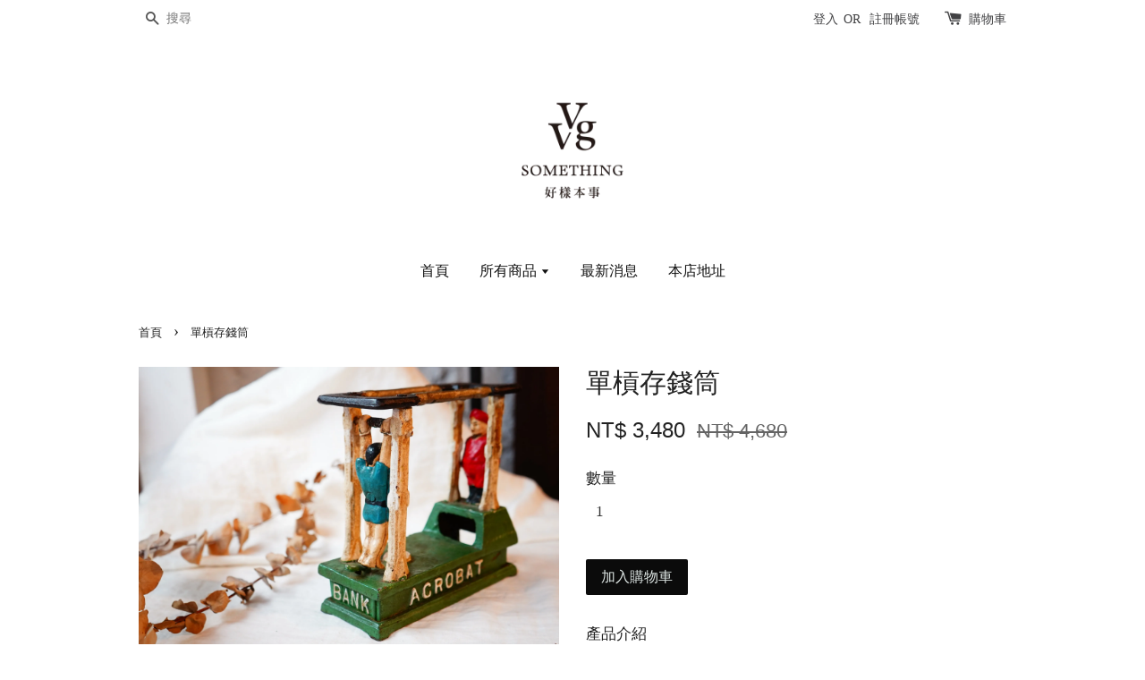

--- FILE ---
content_type: text/html; charset=UTF-8
request_url: https://www.vvgsomething.com/products/%E5%96%AE%E6%A7%93%E5%AD%98%E9%8C%A2%E7%AD%92
body_size: 23453
content:
<!doctype html>
<!--[if lt IE 7]><html class="no-js lt-ie9 lt-ie8 lt-ie7" lang="en"> <![endif]-->
<!--[if IE 7]><html class="no-js lt-ie9 lt-ie8" lang="en"> <![endif]-->
<!--[if IE 8]><html class="no-js lt-ie9" lang="en"> <![endif]-->
<!--[if IE 9 ]><html class="ie9 no-js"> <![endif]-->
<!--[if (gt IE 9)|!(IE)]><!--> <html class="no-js"> <!--<![endif]-->
<head>
<meta name="facebook-domain-verification" content="4i295mq378ozmw53bq782jas0tm5re" />
  <!-- Basic page needs ================================================== -->
  <meta charset="utf-8">
  <meta http-equiv="X-UA-Compatible" content="IE=edge,chrome=1">

  
  <link rel="icon" href="/assets/favicon.png" />
  

  <!-- Title and description ================================================== -->
  <title>
  單槓存錢筒 &ndash; 好樣本事 VVG Something
  </title>

  
  <meta name="description" content="( 骨董老件皆有歷史的痕跡，細節可參考如下圖示，謝謝您。 )">
  

  <!-- Social meta ================================================== -->
  

  <meta property="og:type" content="product">
  <meta property="og:title" content="單槓存錢筒">
  <meta property="og:url" content="https://www.vvgsomething.com/products/單槓存錢筒">
  
  <meta property="og:image" content="https://cdn.store-assets.com/s/755781/i/32582968.jpg?width=480&format=webp">
  <meta property="og:image:secure_url" content="https://cdn.store-assets.com/s/755781/i/32582968.jpg?width=480&format=webp">
  
  <meta property="og:image" content="https://cdn.store-assets.com/s/755781/i/32582970.jpg?width=480&format=webp">
  <meta property="og:image:secure_url" content="https://cdn.store-assets.com/s/755781/i/32582970.jpg?width=480&format=webp">
  
  <meta property="og:price:amount" content="3480">
  <meta property="og:price:currency" content="TWD">


<meta property="og:description" content="( 骨董老件皆有歷史的痕跡，細節可參考如下圖示，謝謝您。 )">
<meta property="og:site_name" content="好樣本事 VVG Something">



  <meta name="twitter:card" content="summary">




  <meta name="twitter:title" content="單槓存錢筒">
  <meta name="twitter:description" content="產品介紹

缺少底座放置零錢的盒子，可作收藏玩賞。
尺寸：19.0 x 18.7 x 7.5cm
【注意事項】( 骨董老件皆有歷史的痕跡，細節可參考如下圖示，謝謝您。 )">
  <meta name="twitter:image" content="">
  <meta name="twitter:image:width" content="480">
  <meta name="twitter:image:height" content="480">




  <!-- Helpers ================================================== -->
  <link rel="canonical" href="https://www.vvgsomething.com/products/單槓存錢筒">
  <meta name="viewport" content="width=device-width,initial-scale=1">
  <meta name="theme-color" content="">

  <!-- CSS ================================================== -->
  <link href="https://store-themes.easystore.co/755781/themes/15/assets/timber.css?t=1769018439" rel="stylesheet" type="text/css" media="screen" />
  <link href="https://store-themes.easystore.co/755781/themes/15/assets/theme.css?t=1769018439" rel="stylesheet" type="text/css" media="screen" />

  




  <script src="//ajax.googleapis.com/ajax/libs/jquery/1.11.0/jquery.min.js" type="text/javascript" ></script>
  <!-- Header hook for plugins ================================================== -->
  
<!-- ScriptTags -->
<script>window.__st={'p': 'product', 'cid': ''};</script><script src='/assets/events.js'></script><script>(function(){function asyncLoad(){var urls=['/assets/facebook-pixel.js?v=1.1.1630486448','/assets/traffic.js?v=1'];for(var i=0;i<urls.length;i++){var s=document.createElement('script');s.type='text/javascript';s.async=true;s.src=urls[i];var x=document.getElementsByTagName('script')[0];x.parentNode.insertBefore(s, x);}}window.attachEvent ? window.attachEvent('onload', asyncLoad) : window.addEventListener('load', asyncLoad, false);})();</script>
<!-- /ScriptTags -->


  
<!--[if lt IE 9]>
<script src="//cdnjs.cloudflare.com/ajax/libs/html5shiv/3.7.2/html5shiv.min.js" type="text/javascript" ></script>
<script src="https://store-themes.easystore.co/755781/themes/15/assets/respond.min.js?t=1769018439" type="text/javascript" ></script>
<link href="https://store-themes.easystore.co/755781/themes/15/assets/respond-proxy.html" id="respond-proxy" rel="respond-proxy" />
<link href="//www.vvgsomething.com/search?q=0966e3c445338f62d9c7e1c8c68d0430" id="respond-redirect" rel="respond-redirect" />
<script src="//www.vvgsomething.com/search?q=0966e3c445338f62d9c7e1c8c68d0430" type="text/javascript"></script>
<![endif]-->



  <script src="https://store-themes.easystore.co/755781/themes/15/assets/modernizr.min.js?t=1769018439" type="text/javascript" ></script>

  
  
  <script>
  (function(i,s,o,g,r,a,m){i['GoogleAnalyticsObject']=r;i[r]=i[r]||function(){
  (i[r].q=i[r].q||[]).push(arguments)},i[r].l=1*new Date();a=s.createElement(o),
  m=s.getElementsByTagName(o)[0];a.async=1;a.src=g;m.parentNode.insertBefore(a,m)
  })(window,document,'script','https://www.google-analytics.com/analytics.js','ga');

  ga('create', '', 'auto','myTracker');
  ga('myTracker.send', 'pageview');

  </script>
  
<!-- Snippet:global/head: Site Verification -->
<meta name="google-site-verification" content="pSzcTapxBhzQVhFhX03GBM-4jIGLzDRYuWbAIIdimwU" />
<!-- /Snippet -->

</head>

<body id="---------------" class="template-product" >
  
<!-- Snippet:global/body_start: Console Extension -->
<div id='es_console' style='display: none;'>755781</div>
<!-- /Snippet -->


  <style>
  .search-modal__form{
    position: relative;
  }
  
  .dropdown-wrapper {
    position: relative;
  }
  
  .dropdown-wrapper:hover .dropdown {
    display: block;
  }
  
  .dropdown {
    display: none;
    position: absolute;
    top: 100%;
    left: -20px;
    width: 100%;
    padding: 8px 0;
    margin: 0;
    background-color: #fff;
    z-index: 1000;
    border-radius: 5px;
    border: 1px solid rgba(var(--color-foreground), 1);
    border-top: none;
    overflow-x: hidden;
    overflow-y: auto;
    max-height: 350px;
    min-width: 150px;
    box-shadow: 0 0 5px rgba(0,0,0,0.1);
  }
    
  .dropdown li,.dropdown a{
    display: block;
  }
  .dropdown a{
    text-decoration: none;
    padding: 2px 10px;
    color: #000 !important;
  }
  
  .dropdown-item {
    padding: 0.4rem 2rem;
    cursor: pointer;
    line-height: 1.4;
    overflow: hidden;
    text-overflow: ellipsis;
    white-space: nowrap;
  }
  
  .dropdown-item:hover{
    background-color: #f3f3f3;
  }
  
  .search__input.is-focus{
    border-radius: 15px;
    border-bottom-left-radius: 0;
    border-bottom-right-radius: 0;
    border: 1px solid rgba(var(--color-foreground), 1);
    border-bottom: none;
    box-shadow: none;
  }
  
  .clear-all {
    text-align: right;
    padding: 0 2rem 0.2rem;
    line-height: 1;
    font-size: 70%;
    margin-bottom: -2px;
  }
  
  .clear-all:hover{
    background-color: #fff;
  }
  
  .referral-notification {
    position: absolute;
    top: 100%;
    right: -12px;
    background: white;
    border: 1px solid #e0e0e0;
    border-radius: 8px;
    box-shadow: 0 4px 12px rgba(0, 0, 0, 0.15);
    width: 280px;
    z-index: 1000;
    padding: 16px;
    margin-top: 8px;
    font-size: 14px;
    line-height: 1.4;
  }
  
  .referral-notification::before {
    content: '';
    position: absolute;
    top: -8px;
    right: 20px;
    width: 0;
    height: 0;
    border-left: 8px solid transparent;
    border-right: 8px solid transparent;
    border-bottom: 8px solid white;
  }
  
  .referral-notification::after {
    content: '';
    position: absolute;
    top: -9px;
    right: 20px;
    width: 0;
    height: 0;
    border-left: 8px solid transparent;
    border-right: 8px solid transparent;
    border-bottom: 8px solid #e0e0e0;
  }
  
  .referral-notification h4 {
    margin: 0 0 8px 0;
    color: #2196F3;
    font-size: 16px;
    font-weight: 600;
  }
  
  .referral-notification p {
    margin: 0 0 12px 0;
    color: #666;
  }
  
  .referral-notification .referral-code {
    background: #f5f5f5;
    padding: 8px;
    border-radius: 4px;
    font-family: monospace;
    font-size: 13px;
    text-align: center;
    margin: 8px 0;
    border: 1px solid #ddd;
  }
  
  .referral-notification .close-btn {
    position: absolute;
    top: 8px;
    right: 8px;
    background: none;
    border: none;
    font-size: 18px;
    color: #999;
    cursor: pointer;
    padding: 0;
    width: 20px;
    height: 20px;
    line-height: 1;
  }
  
  .referral-notification .close-btn:hover {
    color: #333;
  }
  
  .referral-notification .action-btn {
    background: #2196F3;
    color: white;
    border: none;
    padding: 8px 16px;
    border-radius: 4px;
    cursor: pointer;
    font-size: 12px;
    margin-right: 8px;
    margin-top: 8px;
  }
  
  .referral-notification .action-btn:hover {
    background: #1976D2;
  }
  
  .referral-notification .dismiss-btn {
    background: transparent;
    color: #666;
    border: 1px solid #ddd;
    padding: 8px 16px;
    border-radius: 4px;
    cursor: pointer;
    font-size: 12px;
    margin-top: 8px;
  }
  
  .referral-notification .dismiss-btn:hover {
    background: #f5f5f5;
  }
  .referral-modal__dialog {
    transform: translate(-50%, 0);
    transition: transform var(--duration-default) ease, visibility 0s;
    z-index: 10000;
    position: fixed;
    top: 20vh;
    left: 50%;
    width: 100%;
    max-width: 350px;
    box-shadow: 0 4px 12px rgba(0, 0, 0, 0.15);
    border-radius: 12px;
    background-color: #fff;
    color: #000;
    padding: 20px;
    text-align: center;
  }
  .modal-overlay.referral-modal-overlay {
    position: fixed;
    top: 0;
    left: 0;
    width: 100%;
    height: 100%;
    background-color: rgba(0, 0, 0, 0.7);
    z-index: 2001;
    display: block;
    opacity: 1;
    transition: opacity var(--duration-default) ease, visibility 0s;
  }
</style>

<div class="header-bar">
  <div class="wrapper medium-down--hide">
    <div class="large--display-table">

      <div class="header-bar__left large--display-table-cell">

        

        

        
          
            <div class="header-bar__module header-bar__search">
              
  <form action="/search" method="get" class="header-bar__search-form clearfix" role="search">
    
    <button type="submit" class="btn icon-fallback-text header-bar__search-submit">
      <span class="icon icon-search" aria-hidden="true"></span>
      <span class="fallback-text">搜尋</span>
    </button>
    <input type="search" name="q" value="" aria-label="搜尋" class="header-bar__search-input" placeholder="搜尋" autocomplete="off">
    <div class="dropdown" id="searchDropdown"></div>
    <input type="hidden" name="search_history" id="search_history">
  </form>


<script>
  var _search_history_listings = ""
  if(_search_history_listings != "") localStorage.setItem('searchHistory', JSON.stringify(_search_history_listings));

  function clearAll() {
    localStorage.removeItem('searchHistory');
  
    var customer = "";
    if(customer) {
      // Your logic to clear all data or call an endpoint
      fetch('/account/search_histories', {
          method: 'DELETE',
          headers: {
            "Content-Type": "application/json",
            "X-Requested-With": "XMLHttpRequest"
          },
          body: JSON.stringify({
            _token: "1lHpRhqNlcYqw9g2lqx6Y0RfrzFAZnTy8bRcqHV8"
          }),
      })
      .then(response => response.json())
    }
  }
  // End - store view history in local storage
  
  // search history dropdown  
  var searchInputs = document.querySelectorAll('input[type=search]');
  
  if(searchInputs.length > 0) {
    
    searchInputs.forEach((searchInput)=>{
    
      searchInput.addEventListener('focus', function() {
        var searchDropdown = searchInput.closest('form').querySelector('#searchDropdown');
        searchDropdown.innerHTML = ''; // Clear existing items
  
        // retrieve data from local storage
        var searchHistoryData = JSON.parse(localStorage.getItem('searchHistory')) || [];
  
        // Convert JSON to string
        var search_history_json = JSON.stringify(searchHistoryData);
  
        // Set the value of the hidden input
        searchInput.closest('form').querySelector("#search_history").value = search_history_json;
  
        // create dropdown items
        var clearAllItem = document.createElement('div');
        clearAllItem.className = 'dropdown-item clear-all';
        clearAllItem.textContent = 'Clear';
        clearAllItem.addEventListener('click', function() {
            clearAll();
            searchDropdown.style.display = 'none';
            searchInput.classList.remove('is-focus');
        });
        searchDropdown.appendChild(clearAllItem);
  
        // create dropdown items
        searchHistoryData.forEach(function(item) {
          var dropdownItem = document.createElement('div');
          dropdownItem.className = 'dropdown-item';
          dropdownItem.textContent = item.term;
          dropdownItem.addEventListener('click', function() {
            searchInput.value = item.term;
            searchDropdown.style.display = 'none';
          });
          searchDropdown.appendChild(dropdownItem);
        });
  
        if(searchHistoryData.length > 0){
          // display the dropdown
          searchInput.classList.add('is-focus');
          document.body.classList.add('search-input-focus');
          searchDropdown.style.display = 'block';
        }
      });
  
      searchInput.addEventListener("focusout", (event) => {
        var searchDropdown = searchInput.closest('form').querySelector('#searchDropdown');
        searchInput.classList.remove('is-focus');
        searchDropdown.classList.add('transparent');
        setTimeout(()=>{
          searchDropdown.style.display = 'none';
          searchDropdown.classList.remove('transparent');
          document.body.classList.remove('search-input-focus');
        }, 400);
      });
    })
  }
  // End - search history dropdown
</script>
            </div>
          
        

      </div>

      <div class="header-bar__right large--display-table-cell">
        
          <ul class="header-bar__module header-bar__module--list" style="position: relative;">
            
              
              
                <li>
                  <a href="/account/login">登入</a>
                </li><li>OR</li>
                
              
              
                <li>
                <a href="/account/register">註冊帳號</a>
                </li>
                
              

              <!-- Referral Notification Popup for Desktop -->
              <div id="referralNotification" class="referral-notification" style="display: none;">
                <button class="close-btn" onclick="dismissReferralNotification()">&times;</button>
                <div style="text-align: center; margin-bottom: 16px;">
                  <div style="width: 100px; height: 100px; margin: 0 auto;">
                    <img src="https://resources.easystore.co/storefront/icons/channels/vector_referral_program.svg">
                  </div>
                </div>
                <p id="referralSignupMessage" style="text-align: center; font-size: 14px; color: #666; margin: 0 0 20px 0;">
                  您的好友送您   回饋金！立即註冊領取。
                </p>
                <div style="text-align: center;">
                  <button class="btn" onclick="goToSignupPage()" style="width: 100%; color: #fff;">
                    註冊
                  </button>
                </div>
              </div>
            
          </ul>
        
        





        <div class="header-bar__module">
          <span class="header-bar__sep" aria-hidden="true"></span>
          <a href="/cart" class="cart-page-link">
            <span class="icon icon-cart header-bar__cart-icon" aria-hidden="true"></span>
          </a>
        </div>

        <div class="header-bar__module">
          
          <a href="/cart" class="cart-page-link">
            購物車<span class="hidden-count">:</span>
            <span class="cart-count header-bar__cart-count hidden-count">0</span>
          </a>
        </div>

        
          
        

      </div>
    </div>
  </div>
  <div class="wrapper large--hide" style="padding: 5px 30px 0;">
    <button type="button" class="mobile-nav-trigger" id="MobileNavTrigger">
      <span class="icon icon-hamburger" aria-hidden="true"></span>
      選單
    </button>

    
      
        <!-- Referral Notification Modal for Mobile -->
        <details-modal class="referral-modal" id="referralMobileModal">
          <details>
            <summary class="referral-modal__toggle" aria-haspopup="dialog" aria-label="Open referral modal" style="display: none;">
            </summary>
            <div class="modal-overlay referral-modal-overlay"></div>
            <div class="referral-modal__dialog" role="dialog" aria-modal="true" aria-label="Referral notification">
              <div class="referral-modal__content">
                <button type="button" class="modal__close-button" aria-label="Close" onclick="closeMobileReferralModal()" style="position: absolute; top: 16px; right: 16px; background: none; border: none; font-size: 24px; cursor: pointer;">
                  &times;
                </button>

                <div style="margin-bottom: 24px;">
                  <div style="width: 120px; height: 120px; margin: 0 auto 20px;">
                    <img src="https://resources.easystore.co/storefront/icons/channels/vector_referral_program.svg" style="width: 100%; height: 100%;">
                  </div>
                </div>

                <p id="referralSignupMessageMobile" style="font-size: 16px; color: #333; margin: 0 0 30px 0; line-height: 1.5;">
                  您的好友送您   回饋金！立即註冊領取。
                </p>

                <button type="button" class="btn" onclick="goToSignupPageFromMobile()" style="width: 100%; color: #fff;">
                  註冊
                </button>
              </div>
            </div>
          </details>
        </details-modal>
      
    
   

    <a href="/cart" class="cart-page-link mobile-cart-page-link">
      <span class="icon icon-cart header-bar__cart-icon" aria-hidden="true"></span>
      購物車
      <span class="cart-count  hidden-count">0</span>
    </a>
     <div class="mobile-cart-page-link" style="margin-right: 20px;">
      





    </div>
  </div>
  <ul id="MobileNav" class="mobile-nav large--hide">
  
  
  
  <li class="mobile-nav__link" aria-haspopup="true">
    
    <a href="/"  class="mobile-nav">
      首頁
    </a>
    
  </li>
  
  
  <li class="mobile-nav__link" aria-haspopup="true">
    
    
    <a href="/collections/all" class="mobile-nav__sublist-trigger">
      所有商品
      <span class="icon-fallback-text mobile-nav__sublist-expand">
  <span class="icon icon-plus" aria-hidden="true"></span>
  <span class="fallback-text">+</span>
</span>
<span class="icon-fallback-text mobile-nav__sublist-contract">
  <span class="icon icon-minus" aria-hidden="true"></span>
  <span class="fallback-text">-</span>
</span>
    </a>
    <ul class="mobile-nav__sublist">
      
      
      
      <li class="mobile-nav__sublist-link" aria-haspopup="true">
        
        <a href="/collections/outlet-福利出清"  class="mobile-nav">
          Outlet 福利出清
        </a>
        
      </li>
      
      
      <li class="mobile-nav__sublist-link" aria-haspopup="true">
        
        <a href="/collections/vvgclassic"  class="mobile-nav">
          VVG聯名
        </a>
        
      </li>
      
      
      <li class="mobile-nav__sublist-link" aria-haspopup="true">
        
        <a href="/collections/stationary"  class="mobile-nav">
          文具
        </a>
        
      </li>
      
      
      <li class="mobile-nav__sublist-link" aria-haspopup="true">
        
        <a href="/collections/tableware"  class="mobile-nav">
          餐具
        </a>
        
      </li>
      
      
      <li class="mobile-nav__sublist-link" aria-haspopup="true">
        
        <a href="/collections/包袋"  class="mobile-nav">
          包袋
        </a>
        
      </li>
      
      
      <li class="mobile-nav__sublist-link" aria-haspopup="true">
        
        
        <a href="/collections/zakka" class="mobile-nav__sublist-trigger">
          雜貨
          <span class="icon-fallback-text mobile-nav__sublist-expand">
  <span class="icon icon-plus" aria-hidden="true"></span>
  <span class="fallback-text">+</span>
</span>
<span class="icon-fallback-text mobile-nav__sublist-contract">
  <span class="icon icon-minus" aria-hidden="true"></span>
  <span class="fallback-text">-</span>
</span>
        </a>
        <ul class="mobile-nav__sublist">
          
          
          
          <li class="mobile-nav__sublist-link" aria-haspopup="true">
            
            <a href="/collections/園藝"  class="mobile-nav">
              園藝
            </a>
            
          </li>
          
          
          <li class="mobile-nav__sublist-link" aria-haspopup="true">
            
            <a href="/collections/toys"  class="mobile-nav">
              玩具
            </a>
            
          </li>
          
          
          <li class="mobile-nav__sublist-link" aria-haspopup="true">
            
            <a href="/collections/收納"  class="mobile-nav">
              收納
            </a>
            
          </li>
          
          
          <li class="mobile-nav__sublist-link" aria-haspopup="true">
            
            <a href="/collections/antique-deco"  class="mobile-nav">
              古董｜擺飾
            </a>
            
          </li>
          
          
          <li class="mobile-nav__sublist-link" aria-haspopup="true">
            
            
            <a href="/collections/antique-furniture" class="mobile-nav__sublist-trigger">
              古董｜家具
              <span class="icon-fallback-text mobile-nav__sublist-expand">
  <span class="icon icon-plus" aria-hidden="true"></span>
  <span class="fallback-text">+</span>
</span>
<span class="icon-fallback-text mobile-nav__sublist-contract">
  <span class="icon icon-minus" aria-hidden="true"></span>
  <span class="fallback-text">-</span>
</span>
            </a>
            <ul class="mobile-nav__sublist">
              
              
              <li class="mobile-nav__sublist-link">
                <a href="/collections/燈">燈</a>
              </li>
              
              <li class="mobile-nav__sublist-link">
                <a href="/collections/椅">椅</a>
              </li>
              
            </ul>
            
          </li>
          
        </ul>
        
      </li>
      
      
      <li class="mobile-nav__sublist-link" aria-haspopup="true">
        
        <a href="/collections/book"  class="mobile-nav">
          書籍
        </a>
        
      </li>
      
      
      <li class="mobile-nav__sublist-link" aria-haspopup="true">
        
        <a href="/collections/服飾"  class="mobile-nav">
          服飾
        </a>
        
      </li>
      
      
      <li class="mobile-nav__sublist-link" aria-haspopup="true">
        
        <a href="/collections/customized"  class="mobile-nav">
          股東禮/企業訂製/禮盒
        </a>
        
      </li>
      
      
      <li class="mobile-nav__sublist-link" aria-haspopup="true">
        
        
        <a href="/collections/品牌" class="mobile-nav__sublist-trigger">
          品牌
          <span class="icon-fallback-text mobile-nav__sublist-expand">
  <span class="icon icon-plus" aria-hidden="true"></span>
  <span class="fallback-text">+</span>
</span>
<span class="icon-fallback-text mobile-nav__sublist-contract">
  <span class="icon icon-minus" aria-hidden="true"></span>
  <span class="fallback-text">-</span>
</span>
        </a>
        <ul class="mobile-nav__sublist">
          
          
          
          <li class="mobile-nav__sublist-link" aria-haspopup="true">
            
            <a href="/collections/taiwan-324printstudio"  class="mobile-nav">
              台灣TW【324版畫】
            </a>
            
          </li>
          
          
          <li class="mobile-nav__sublist-link" aria-haspopup="true">
            
            <a href="/collections/taiwan-oldhouseface"  class="mobile-nav">
              台灣TW【老屋顏】
            </a>
            
          </li>
          
          
          <li class="mobile-nav__sublist-link" aria-haspopup="true">
            
            <a href="/collections/taiwan-ystudio"  class="mobile-nav">
              台灣TW【物外Y Studio】
            </a>
            
          </li>
          
          
          <li class="mobile-nav__sublist-link" aria-haspopup="true">
            
            <a href="/collections/taiwan-dhhs"  class="mobile-nav">
              台灣TW【東海醫院Dhhs】
            </a>
            
          </li>
          
          
          <li class="mobile-nav__sublist-link" aria-haspopup="true">
            
            <a href="/collections/taiwan-kimu"  class="mobile-nav">
              台灣TW【柒木Kimu】
            </a>
            
          </li>
          
          
          <li class="mobile-nav__sublist-link" aria-haspopup="true">
            
            <a href="/collections/taiwan-porquebase"  class="mobile-nav">
              台灣TW【知然堂Por Qué Base】
            </a>
            
          </li>
          
          
          <li class="mobile-nav__sublist-link" aria-haspopup="true">
            
            <a href="/collections/taiwan-mogu"  class="mobile-nav">
              台灣TW【蘑菇Mogu】
            </a>
            
          </li>
          
          
          <li class="mobile-nav__sublist-link" aria-haspopup="true">
            
            <a href="/collections/taiwan-10"  class="mobile-nav">
              台灣TW【加拾+10】
            </a>
            
          </li>
          
          
          <li class="mobile-nav__sublist-link" aria-haspopup="true">
            
            <a href="/collections/日本jp-シオネsione"  class="mobile-nav">
              日本JP【春秀陶瓷Sioneシオネ】
            </a>
            
          </li>
          
          
          <li class="mobile-nav__sublist-link" aria-haspopup="true">
            
            <a href="/collections/日本jp-midori株式会社デザインフィル"  class="mobile-nav">
              日本JP【Midori株式会社デザインフィル】
            </a>
            
          </li>
          
          
          <li class="mobile-nav__sublist-link" aria-haspopup="true">
            
            <a href="/collections/japan-nendo"  class="mobile-nav">
              日本JP【Nendo佐藤大】
            </a>
            
          </li>
          
          
          <li class="mobile-nav__sublist-link" aria-haspopup="true">
            
            <a href="/collections/japan-hightide"  class="mobile-nav">
              日本JP【Hightide/Penco/Bic/Re-Standard 株式会社ハイタイド】
            </a>
            
          </li>
          
          
          <li class="mobile-nav__sublist-link" aria-haspopup="true">
            
            <a href="/collections/japan-yanakamatsunoya"  class="mobile-nav">
              日本JP【谷中松野屋Yanaka Matsunoya】
            </a>
            
          </li>
          
          
          <li class="mobile-nav__sublist-link" aria-haspopup="true">
            
            <a href="/collections/japan-puebco"  class="mobile-nav">
              日本JP【普比克PUEBCOプエブコ】
            </a>
            
          </li>
          
          
          <li class="mobile-nav__sublist-link" aria-haspopup="true">
            
            <a href="/collections/japan-hirotaglass"  class="mobile-nav">
              日本JP【廣田硝子Hirota Glass】
            </a>
            
          </li>
          
        </ul>
        
      </li>
      
    </ul>
    
  </li>
  
  
  <li class="mobile-nav__link" aria-haspopup="true">
    
    <a href="/blogs/news"  class="mobile-nav">
      最新消息
    </a>
    
  </li>
  
  
  <li class="mobile-nav__link" aria-haspopup="true">
    
    <a href="/store-locator"  class="mobile-nav">
      本店地址
    </a>
    
  </li>
  

  

  
  
  
  <li class="mobile-nav__link">
    <a href="/account/login">登入</a>
  </li>
  
  <li class="mobile-nav__link">
    <a href="/account/register">註冊帳號</a>
  </li>
  
  
  
  
    
  <li class="mobile-nav__link">
    
    <div class="header-bar__module header-bar__search">
      
  <form action="/search" method="get" class="header-bar__search-form clearfix" role="search">
    
    <button type="submit" class="btn icon-fallback-text header-bar__search-submit">
      <span class="icon icon-search" aria-hidden="true"></span>
      <span class="fallback-text">搜尋</span>
    </button>
    <input type="search" name="q" value="" aria-label="搜尋" class="header-bar__search-input" placeholder="搜尋" autocomplete="off">
    <div class="dropdown" id="searchDropdown"></div>
    <input type="hidden" name="search_history" id="search_history">
  </form>


<script>
  var _search_history_listings = ""
  if(_search_history_listings != "") localStorage.setItem('searchHistory', JSON.stringify(_search_history_listings));

  function clearAll() {
    localStorage.removeItem('searchHistory');
  
    var customer = "";
    if(customer) {
      // Your logic to clear all data or call an endpoint
      fetch('/account/search_histories', {
          method: 'DELETE',
          headers: {
            "Content-Type": "application/json",
            "X-Requested-With": "XMLHttpRequest"
          },
          body: JSON.stringify({
            _token: "1lHpRhqNlcYqw9g2lqx6Y0RfrzFAZnTy8bRcqHV8"
          }),
      })
      .then(response => response.json())
    }
  }
  // End - store view history in local storage
  
  // search history dropdown  
  var searchInputs = document.querySelectorAll('input[type=search]');
  
  if(searchInputs.length > 0) {
    
    searchInputs.forEach((searchInput)=>{
    
      searchInput.addEventListener('focus', function() {
        var searchDropdown = searchInput.closest('form').querySelector('#searchDropdown');
        searchDropdown.innerHTML = ''; // Clear existing items
  
        // retrieve data from local storage
        var searchHistoryData = JSON.parse(localStorage.getItem('searchHistory')) || [];
  
        // Convert JSON to string
        var search_history_json = JSON.stringify(searchHistoryData);
  
        // Set the value of the hidden input
        searchInput.closest('form').querySelector("#search_history").value = search_history_json;
  
        // create dropdown items
        var clearAllItem = document.createElement('div');
        clearAllItem.className = 'dropdown-item clear-all';
        clearAllItem.textContent = 'Clear';
        clearAllItem.addEventListener('click', function() {
            clearAll();
            searchDropdown.style.display = 'none';
            searchInput.classList.remove('is-focus');
        });
        searchDropdown.appendChild(clearAllItem);
  
        // create dropdown items
        searchHistoryData.forEach(function(item) {
          var dropdownItem = document.createElement('div');
          dropdownItem.className = 'dropdown-item';
          dropdownItem.textContent = item.term;
          dropdownItem.addEventListener('click', function() {
            searchInput.value = item.term;
            searchDropdown.style.display = 'none';
          });
          searchDropdown.appendChild(dropdownItem);
        });
  
        if(searchHistoryData.length > 0){
          // display the dropdown
          searchInput.classList.add('is-focus');
          document.body.classList.add('search-input-focus');
          searchDropdown.style.display = 'block';
        }
      });
  
      searchInput.addEventListener("focusout", (event) => {
        var searchDropdown = searchInput.closest('form').querySelector('#searchDropdown');
        searchInput.classList.remove('is-focus');
        searchDropdown.classList.add('transparent');
        setTimeout(()=>{
          searchDropdown.style.display = 'none';
          searchDropdown.classList.remove('transparent');
          document.body.classList.remove('search-input-focus');
        }, 400);
      });
    })
  }
  // End - search history dropdown
</script>
    </div>
    
  </li>
  
</ul>

</div>

<script>
  // referral notification popup
  const referralMessageTemplate = '您的好友送您 __CURRENCY_CODE__ __CREDIT_AMOUNT__ 回饋金！立即註冊領取。';
  const shopPrefix = 'NT$';

  function getCookie(name) {
    const value = `; ${document.cookie}`;
    const parts = value.split(`; ${name}=`);
    if (parts.length === 2) return parts.pop().split(';').shift();
    return null;
  }

  function removeCookie(name) {
    document.cookie = `${name}=; expires=Thu, 01 Jan 1970 00:00:00 UTC; path=/;`;
  }

  function showReferralNotification() {
    const referralCode = getCookie('customer_referral_code');
    
    
    const customerReferralCode = null;
    
    
    const activeReferralCode = referralCode || customerReferralCode;
    const referralData = JSON.parse(localStorage.getItem('referral_notification_data')) || {};
    
    if (referralData.timestamp && referralData.expirationDays) {
      const expirationTime = referralData.timestamp + (referralData.expirationDays * 24 * 60 * 60 * 1000);
      if (Date.now() > expirationTime) {
        localStorage.removeItem('referral_notification_data');
        return;
      }
    }
    
    if (referralData.dismissed) return;
    
    if (activeReferralCode) {
      if (referralData.creditAmount) {
        displayReferralNotification(referralData.creditAmount);
      } else {
        fetchReferralCampaignData(activeReferralCode);
      }
    }
  }
    
  function fetchReferralCampaignData(referralCode) {
    fetch(`/customer/referral_program/campaigns/${referralCode}`)
      .then(response => {
        if (!response.ok) {
          throw new Error('Network response was not ok');
        }
        return response.json();
      })
      .then(data => {
        let refereeCreditAmount = null;
        if (data.data.campaign && data.data.campaign.referral_rules) {
          const refereeRule = data.data.campaign.referral_rules.find(rule => 
            rule.target_type === 'referee' && 
            rule.event_name === 'customer/create' && 
            rule.entitlement && 
            rule.entitlement.type === 'credit'
          );
          
          if (refereeRule) {
            refereeCreditAmount = refereeRule.entitlement.amount;
          }
        }
        
        const referralData = JSON.parse(localStorage.getItem('referral_notification_data')) || {};
        referralData.creditAmount = refereeCreditAmount;
        referralData.dismissed = referralData.dismissed || false;
        referralData.timestamp = Date.now();
        referralData.expirationDays = 3;
        localStorage.setItem('referral_notification_data', JSON.stringify(referralData));
        
        displayReferralNotification(refereeCreditAmount);
      })
      .catch(error => {
        removeCookie('customer_referral_code');
      });
  }
    
  function displayReferralNotification(creditAmount = null) {
    const isMobile = innerWidth <= 749;
    
    if (isMobile) {
      const mobileModal = document.querySelector('#referralMobileModal details');
      const mobileMessageElement = document.getElementById('referralSignupMessageMobile');
      
      if (mobileModal && mobileMessageElement) {
        if (creditAmount) {
          const finalMessage = referralMessageTemplate
            .replace('__CREDIT_AMOUNT__', creditAmount)
            .replace('__CURRENCY_CODE__', shopPrefix);
          
          mobileMessageElement.textContent = finalMessage;
        }
        
        mobileModal.setAttribute('open', '');
      }
    } else {
      const notification = document.getElementById('referralNotification');
      
      if (notification) {
        if (creditAmount) {
          const messageElement = document.getElementById('referralSignupMessage');
          if (messageElement) {
            const finalMessage = referralMessageTemplate
              .replace('__CREDIT_AMOUNT__', creditAmount)
              .replace('__CURRENCY_CODE__', shopPrefix);
            
            messageElement.textContent = finalMessage;
          }
        }
        
        notification.style.display = 'block';
      }
    }
  }

  showReferralNotification();

  addEventListener('beforeunload', function() {
    const referralData = JSON.parse(localStorage.getItem('referral_notification_data')) || {};
    
    if (referralData.creditAmount !== undefined) {
      referralData.creditAmount = null;
      localStorage.setItem('referral_notification_data', JSON.stringify(referralData));
    }
  });

  function closeReferralNotification() {
    const notification = document.getElementById('referralNotification');
    if (notification) {
      notification.style.display = 'none';
    }
  }

  function dismissReferralNotification() {
    const referralData = JSON.parse(localStorage.getItem('referral_notification_data')) || {};
    
    referralData.dismissed = true;
    referralData.timestamp = referralData.timestamp || Date.now();
    referralData.expirationDays = referralData.expirationDays || 3;
    
    localStorage.setItem('referral_notification_data', JSON.stringify(referralData));
    
    closeReferralNotification();
  }

  function goToSignupPage() {
    location.href = '/account/register';
    dismissReferralNotification();
  }

  function closeMobileReferralModal() {
    const mobileModal = document.querySelector('#referralMobileModal details');
    if (mobileModal) {
      mobileModal.removeAttribute('open');
    }
    
    const referralData = JSON.parse(localStorage.getItem('referral_notification_data')) || {};
    referralData.dismissed = true;
    referralData.timestamp = referralData.timestamp || Date.now();
    referralData.expirationDays = referralData.expirationDays || 3;
    localStorage.setItem('referral_notification_data', JSON.stringify(referralData));
  }

  function goToSignupPageFromMobile() {
    location.href = '/account/register';
    closeMobileReferralModal();
  }
  // End - referral notification popup
</script>

  <header class="site-header" role="banner">

    <div class="wrapper">

      

      <div class="grid--full">
        <div class="grid__item">
          
            <div class="h1 site-header__logo" itemscope itemtype="http://schema.org/Organization">
          
            
              <a href="/" class="logo-wrapper" itemprop="url">
                <img src="https://cdn.store-assets.com/s/755781/f/6996078.png?width=350&format=webp" alt="好樣本事 VVG Something" itemprop="logo">
              </a>
            
          
            </div>
          
          
            <p class="header-message large--hide">
              <small></small>
            </p>
          
        </div>
      </div>
      <div class="grid--full medium-down--hide">
        <div class="grid__item">
          
<ul class="site-nav" id="AccessibleNav">
  
    
    
      <li >
        <a href="/"  class="site-nav__link">首頁</a>
      </li>
    
  
    
    
      
      <li class="site-nav--has-dropdown" aria-haspopup="true">
        <a href="/collections/all"  class="site-nav__link">
          所有商品
          <span class="icon-fallback-text">
            <span class="icon icon-arrow-down" aria-hidden="true"></span>
          </span>
        </a>
        <ul class="site-nav__dropdown">
          
            
            
              <li >
                <a href="/collections/outlet-福利出清"  class="site-nav__link">Outlet 福利出清</a>
              </li>
            
          
            
            
              <li >
                <a href="/collections/vvgclassic"  class="site-nav__link">VVG聯名</a>
              </li>
            
          
            
            
              <li >
                <a href="/collections/stationary"  class="site-nav__link">文具</a>
              </li>
            
          
            
            
              <li >
                <a href="/collections/tableware"  class="site-nav__link">餐具</a>
              </li>
            
          
            
            
              <li >
                <a href="/collections/包袋"  class="site-nav__link">包袋</a>
              </li>
            
          
            
            
              
              <li class="site-nav--has-dropdown">
                <a href="/collections/zakka"  class="site-nav__link">
                  雜貨
                  <span class="icon-fallback-text">
                    <span class="icon icon-arrow-right" aria-hidden="true"></span>
                  </span>
                </a>
                <ul class="site-nav__dropdown">
                  
                    
                    
                      <li >
                        <a href="/collections/園藝"  class="site-nav__link">園藝</a>
                      </li>
                    
                  
                    
                    
                      <li >
                        <a href="/collections/toys"  class="site-nav__link">玩具</a>
                      </li>
                    
                  
                    
                    
                      <li >
                        <a href="/collections/收納"  class="site-nav__link">收納</a>
                      </li>
                    
                  
                    
                    
                      <li >
                        <a href="/collections/antique-deco"  class="site-nav__link">古董｜擺飾</a>
                      </li>
                    
                  
                    
                    
                      
                      <li class="site-nav--has-dropdown">
                        <a href="/collections/antique-furniture"  class="site-nav__link">
                          古董｜家具
                          <span class="icon-fallback-text">
                            <span class="icon icon-arrow-right" aria-hidden="true"></span>
                          </span>
                        </a>
                        <ul class="site-nav__dropdown">
                          
                            <li>
                              <a href="/collections/燈"  class="site-nav__link">燈</a>
                            </li>
                          
                            <li>
                              <a href="/collections/椅"  class="site-nav__link">椅</a>
                            </li>
                          
                        </ul>
                      </li>
                    
                  
                </ul>
              </li>
            
          
            
            
              <li >
                <a href="/collections/book"  class="site-nav__link">書籍</a>
              </li>
            
          
            
            
              <li >
                <a href="/collections/服飾"  class="site-nav__link">服飾</a>
              </li>
            
          
            
            
              <li >
                <a href="/collections/customized"  class="site-nav__link">股東禮/企業訂製/禮盒</a>
              </li>
            
          
            
            
              
              <li class="site-nav--has-dropdown">
                <a href="/collections/品牌"  class="site-nav__link">
                  品牌
                  <span class="icon-fallback-text">
                    <span class="icon icon-arrow-right" aria-hidden="true"></span>
                  </span>
                </a>
                <ul class="site-nav__dropdown">
                  
                    
                    
                      <li >
                        <a href="/collections/taiwan-324printstudio"  class="site-nav__link">台灣TW【324版畫】</a>
                      </li>
                    
                  
                    
                    
                      <li >
                        <a href="/collections/taiwan-oldhouseface"  class="site-nav__link">台灣TW【老屋顏】</a>
                      </li>
                    
                  
                    
                    
                      <li >
                        <a href="/collections/taiwan-ystudio"  class="site-nav__link">台灣TW【物外Y Studio】</a>
                      </li>
                    
                  
                    
                    
                      <li >
                        <a href="/collections/taiwan-dhhs"  class="site-nav__link">台灣TW【東海醫院Dhhs】</a>
                      </li>
                    
                  
                    
                    
                      <li >
                        <a href="/collections/taiwan-kimu"  class="site-nav__link">台灣TW【柒木Kimu】</a>
                      </li>
                    
                  
                    
                    
                      <li >
                        <a href="/collections/taiwan-porquebase"  class="site-nav__link">台灣TW【知然堂Por Qué Base】</a>
                      </li>
                    
                  
                    
                    
                      <li >
                        <a href="/collections/taiwan-mogu"  class="site-nav__link">台灣TW【蘑菇Mogu】</a>
                      </li>
                    
                  
                    
                    
                      <li >
                        <a href="/collections/taiwan-10"  class="site-nav__link">台灣TW【加拾+10】</a>
                      </li>
                    
                  
                    
                    
                      <li >
                        <a href="/collections/日本jp-シオネsione"  class="site-nav__link">日本JP【春秀陶瓷Sioneシオネ】</a>
                      </li>
                    
                  
                    
                    
                      <li >
                        <a href="/collections/日本jp-midori株式会社デザインフィル"  class="site-nav__link">日本JP【Midori株式会社デザインフィル】</a>
                      </li>
                    
                  
                    
                    
                      <li >
                        <a href="/collections/japan-nendo"  class="site-nav__link">日本JP【Nendo佐藤大】</a>
                      </li>
                    
                  
                    
                    
                      <li >
                        <a href="/collections/japan-hightide"  class="site-nav__link">日本JP【Hightide/Penco/Bic/Re-Standard 株式会社ハイタイド】</a>
                      </li>
                    
                  
                    
                    
                      <li >
                        <a href="/collections/japan-yanakamatsunoya"  class="site-nav__link">日本JP【谷中松野屋Yanaka Matsunoya】</a>
                      </li>
                    
                  
                    
                    
                      <li >
                        <a href="/collections/japan-puebco"  class="site-nav__link">日本JP【普比克PUEBCOプエブコ】</a>
                      </li>
                    
                  
                    
                    
                      <li >
                        <a href="/collections/japan-hirotaglass"  class="site-nav__link">日本JP【廣田硝子Hirota Glass】</a>
                      </li>
                    
                  
                </ul>
              </li>
            
          
        </ul>
      </li>
    
  
    
    
      <li >
        <a href="/blogs/news"  class="site-nav__link">最新消息</a>
      </li>
    
  
    
    
      <li >
        <a href="/store-locator"  class="site-nav__link">本店地址</a>
      </li>
    
  
  
</ul>
        </div>
      </div>

      

    </div>
  </header>

  <main class="wrapper main-content" role="main">
    <div class="grid">
        <div class="grid__item">
          

          
<div itemscope itemtype="http://schema.org/Product">

  <meta itemprop="url" content="https://www.vvgsomething.com/products/單槓存錢筒">
  <meta itemprop="image" content="https://cdn.store-assets.com/s/755781/i/32582968.jpg?width=480&format=webp">

  <div class="section-header section-header--breadcrumb">
    
<nav class="breadcrumb" role="navigation" aria-label="breadcrumbs">
  <a href="/" title="返回到首頁">首頁</a>

  

    
    <span aria-hidden="true" class="breadcrumb__sep">&rsaquo;</span>
    <span>單槓存錢筒</span>

  
</nav>


  </div>

  <div class="product-single">
    <div class="grid product-single__hero">
      <div class="grid__item large--one-half">

        
          <div class="product-single__photos " id="ProductPhoto">
            
            <img src="https://cdn.store-assets.com/s/755781/i/32582968.jpg?width=1024&format=webp" alt="DSC06644.JPG" id="ProductPhotoImg" data-image-type="Images" data-image-id="32582968" class="product-zoomable mfp-Images">
          </div>

          

            <ul class="product-single__thumbnails grid-uniform" id="ProductThumbs">
              
                <li class="grid__item large--one-third medium-down--one-third ">
                  <a data-image-id="32582968" data-image-type="Images" href="https://cdn.store-assets.com/s/755781/i/32582968.jpg?width=1024&format=webp" class="product-single__thumbnail product-zoomable mfp-Images">
                    <img src="https://cdn.store-assets.com/s/755781/i/32582968.jpg?width=1024&format=webp" alt="DSC06644.JPG">
                  </a>
                </li>
              
                <li class="grid__item large--one-third medium-down--one-third ">
                  <a data-image-id="32582970" data-image-type="Images" href="https://cdn.store-assets.com/s/755781/i/32582970.jpg?width=1024&format=webp" class="product-single__thumbnail product-zoomable mfp-Images">
                    <img src="https://cdn.store-assets.com/s/755781/i/32582970.jpg?width=1024&format=webp" alt="DSC06641.JPG">
                  </a>
                </li>
              
              
            </ul>

          

        

        
        <ul class="gallery hidden">
          
            
            
              <li data-image-id="32582968" class="gallery__item" data-mfp-src="https://cdn.store-assets.com/s/755781/i/32582968.jpg?width=1024&format=webp">
              </li>
            

          
            
            
              <li data-image-id="32582970" class="gallery__item" data-mfp-src="https://cdn.store-assets.com/s/755781/i/32582970.jpg?width=1024&format=webp">
              </li>
            

          
          
        </ul>
        

        
<!-- Snippet:product/content_left: Product Label -->

<!-- /Snippet -->

      </div>
      <div class="grid__item large--one-half">
        
        <h1 itemprop="name">單槓存錢筒</h1>

        <div itemprop="offers" itemscope itemtype="http://schema.org/Offer">
          

          <meta itemprop="priceCurrency" content="TWD">
          <link itemprop="availability" href="https://schema.org/InStock">

          <div class="product-single__prices">
            <span id="ProductPrice" class="product-single__price" itemprop="price" content="3480">
              <span class=money data-ori-price='3,480.00'>NT$ 3,480.00 </span>
            </span>

            <s style="display: none;" id="ComparePrice" class="product-single__sale-price" data-expires="">
              <span class=money data-ori-price='4,680.00'>NT$ 4,680.00 </span>
            </s>
          </div>

          <form action="/cart/add" method="post" enctype="multipart/form-data" data-addtocart='{"id":5763100,"name":"單槓存錢筒","sku":"","price":3480.0,"quantity":1,"variant":"Default Title","category":"","brands":""}' id="AddToCartForm">
            <input type="hidden" name="_token" value="1lHpRhqNlcYqw9g2lqx6Y0RfrzFAZnTy8bRcqHV8">

            <style>
.sf_promo-promo-label, #sf_promo-view-more-tag, .sf_promo-label-unclickable:hover {
    color: #4089e4
}
</style>
<div class="sf_promo-tag-wrapper">
    <div id="sf_promo-tag-label"></div>
    <div class="sf_promo-tag-container">
        <div id="sf_promo-tag"></div>
        <a id="sf_promo-view-more-tag" class="sf_promo-promo-label hide" onclick="getPromotionList(true)">瀏覽更多</a>
    </div>
</div>

            
            <select name="id" id="productSelect" class="product-single__variants">
              
                

                  <option  selected="selected"  data-sku="" value="26364119">Default Title - <span class=money data-ori-price='348,000.00'>NT$ 348,000.00 </span></option>

                
              
            </select>

            

            <div class="product-single__quantity">
              <label for="Quantity">數量</label>
              <input type="number" id="Quantity" name="quantity" value="1" min="1" class="quantity-selector">
            </div>

            

            <button type="submit" name="add" id="AddToCart" class="btn">
              <span id="AddToCartText">加入購物車</span>
            </button>
            
          </form>

          <link href="/assets/css/promotion.css?v2.94" rel="stylesheet" type="text/css" media="screen" />
 <style>
.sf_promo-ribbon{
  color: #4089e4;
  background-color: #4089e4
}
.sf_promo-ribbon-text,
.sf_promo-ribbon-text span{
  color: #fff;
  color: #fff;
}

</style>


  <div id="promotion-section" class="sf_promo-container">
    <div id="sf_promo-container" >
    </div>
    <div class="text-center">
      <button id="get-more-promotion" class="btn btn--secondary hide" onclick="getPromotionList(true)">瀏覽更多</button>
    </div>
  </div>
  <div class="text-center">
    <button id="view-more-promotion" class="btn btn--secondary hide" onclick="expandPromoSection()">瀏覽更多</button>
  </div>


<script>var shop_money_format = "<span class=money data-ori-price='{{amount}}'>NT$ {{amount}} </span>";</script>
<script src="/assets/js/promotion/promotion.js?v1.11" type="text/javascript"></script>

<script>

  var param = {limit:5, page:1};

  function getPromotionList(load_more){

    var element = document.getElementById("sf_promo-container"),
        promo_section = document.getElementById("promotion-section"),
        promo_btn = document.getElementById("get-more-promotion"),
        view_more_btn = document.getElementById("view-more-promotion"),
        view_more_tag_btn = document.getElementById("sf_promo-view-more-tag"),
        page_value = parseInt(param.page);

    if(load_more) {
      view_more_tag_btn.classList.add("sf_promo-is-loading");
      promo_btn.classList.add("btn--loading");
    }

    $.ajax({
      type: "GET",
      data: param,
      dataType: 'json',
      url: "/products/單槓存錢筒/promotions",
      success: function(response){

        document.getElementById("sf_promo-container").innerHTML += response.html;


        var promotion_tag_html = "";
        var promotion_tag_label_html = "";

        var total_addon_discount = 0;

        if(response.data.total_promotions > 0){
          promotion_tag_label_html += `<div style="display:block;"><label>適用優惠</label></div>`;

          for (let promotion of response.data.promotions) {
            var label_class = "sf_promo-label-unclickable",
                svg_icon = "";
            if(promotion.promotion_applies_to == "add_on_item" && (promotion.is_free_gift == false || promotion.prerequisite_subtotal_range == null)) { 
              total_addon_discount += 1;
              label_class = "sf_promo-label-clickable";
              svg_icon = `<svg class="sf_promo-svg-icon" xmlns="http://www.w3.org/2000/svg" class="icon icon-tabler icon-tabler-chevron-right" viewBox="0 0 24 24" stroke-width="2.8" stroke="currentColor" fill="none" stroke-linecap="round" stroke-linejoin="round">
                            <path stroke="none" d="M0 0h24v24H0z" fill="none"/>
                            <polyline points="9 6 15 12 9 18" />
                          </svg>`;
            }
            promotion_tag_html +=
            ` <a onclick="promoScrollToView('${promotion.id}')" class="sf_promo-promo-label ${label_class}">
                <b class="sf_promo-tag-label-title">${promotion.title.replace('&', '&amp;').replace('>','&gt;').replace('<','&lt;').replace('/','&sol;').replace('“', '&quot;').replace("'","&#39;") }</b>${svg_icon}
              </a>
            `;
          }
        }

        if(total_addon_discount > 1 && !load_more){
          promo_section.classList.add('sf_promo-container-height-opacity','sf_promo-container-white-gradient')
          view_more_btn.classList.remove("hide");
        }else{
          promo_section.classList.remove('sf_promo-container-height-opacity','sf_promo-container-white-gradient')
          view_more_btn.classList.add("hide");
        }

        if(response.data.page_count > param.page) {
          view_more_tag_btn.classList.remove("hide");
          promo_btn.classList.remove("hide");
        }else{
          view_more_tag_btn.classList.add("hide");
          promo_btn.classList.add("hide");
        }

        document.getElementById("sf_promo-tag-label").innerHTML = promotion_tag_label_html;
        document.getElementById("sf_promo-tag").innerHTML += promotion_tag_html;

        view_more_tag_btn.classList.remove("sf_promo-is-loading");
        promo_btn.classList.remove("btn--loading");


        promoVariantDetailInitial()

        page_value = isNaN(page_value) ? 0 : page_value;
        page_value++;

        param.page = page_value;
      },
      error: function(xhr){

      }
    });
  }

  var is_show_product_page = "1"

  if(is_show_product_page){
    getPromotionList();
  }
</script>

            <div class="product-description rte" itemprop="description">
              <link href='/assets/css/froala_style.min.css' rel='stylesheet' type='text/css'/><div class='fr-view'><p>產品介紹</p><p><br></p><p>缺少底座放置零錢的盒子，可作收藏玩賞。</p><p><br></p><div itemprop="description"><hr><p><br>尺寸：19.0 x 18.7 x 7.5cm</p><p><br></p><hr><p>【注意事項】</p></div><p>( 骨董老件皆有歷史的痕跡，細節可參考如下圖示，謝謝您。 )</p></div>
            </div>
          

          
            <hr class="hr--clear hr--small">
            
  
  





<div class="social-sharing is-clean" data-permalink="https://www.vvgsomething.com/products/單槓存錢筒">

  
    <a target="_blank" href="//www.facebook.com/sharer.php?u=https://www.vvgsomething.com/products/單槓存錢筒" class="share-facebook">
      <span class="icon icon-facebook"></span>
      <span class="share-title">分享</span>
      
        <span class="share-count">0</span>
      
    </a>
  

  
    <a target="_blank" href="//twitter.com/share?text=單槓存錢筒&amp;url=https://www.vvgsomething.com/products/單槓存錢筒" class="share-twitter">
      <span class="icon icon-twitter"></span>
      <span class="share-title">Tweet</span>
    </a>
  

  

    
      <a target="_blank" href="//pinterest.com/pin/create/button/?url=https://www.vvgsomething.com/products/單槓存錢筒&amp;media=&amp;description=單槓存錢筒" class="share-pinterest">
        <span class="icon icon-pinterest"></span>
        <span class="share-title">Pin it</span>
        
          <span class="share-count">0</span>
        
      </a>
    

    

  
  
  
    <a target="_blank" href="//social-plugins.line.me/lineit/share?url=https://www.vvgsomething.com/products/單槓存錢筒" class="share-line">
      <span class="icon icon-line">
        



    <svg xmlns="http://www.w3.org/2000/svg" class="line-icon-svg social-icon-svg" viewBox="0 0 1024 1024">
        <title>icon-line</title>
        <path d="M837.58,237.47c-15.8-26.86-38.14-46.42-66.73-58.78A128.73,128.73,0,0,0,734,168.78c-4.2-.47-8.42-.74-12.62-1.15a26.81,26.81,0,0,1-2.93-.63H306.1a21,21,0,0,1-3.19.65A141,141,0,0,0,193.7,227.18a136.92,136.92,0,0,0-24.4,60.54c-.5,3.45-.7,6.94-1.18,10.39a21.46,21.46,0,0,1-1.12,3.58V719.55a23.91,23.91,0,0,1,1.1,4.45,132.12,132.12,0,0,0,14.49,54.45c20.58,39.69,52.66,64.84,96.28,75.07a118.63,118.63,0,0,0,21.81,2.91,24.16,24.16,0,0,1,3.22.57H720.66a27.33,27.33,0,0,1,3.21-.57c39.53-2.53,72.32-18.87,98.47-48.43a136.51,136.51,0,0,0,32-65.32c1-4.85,1.26-9.82,1.91-14.73a24.25,24.25,0,0,1,.72-2.88V301.69a15.08,15.08,0,0,1-.69-2.9C855.25,276.76,848.7,256.38,837.58,237.47ZM753.76,544.74a189.6,189.6,0,0,1-23.32,42.11,208.16,208.16,0,0,1-32.15,34.76c-12.76,11.12-25.31,22.48-38.38,33.23-35.07,28.83-71.7,55.51-110.67,78.87-11.12,6.67-22.46,13-34.55,17.76a84.7,84.7,0,0,1-12.35,3.8c-7.29,1.65-11.22-1.26-11.62-8.72a53.45,53.45,0,0,1,.91-10.68c1-6.62,2.39-13.19,3.34-19.83a39.31,39.31,0,0,0-.35-14.26,19.77,19.77,0,0,0-11.3-14.11c-4.23-2-8.76-2.63-13.32-3.21a290.39,290.39,0,0,1-46-9.72c-31.07-9.18-59.84-23-85.77-42.53-26.73-20.1-48.32-44.61-63-74.85a170.66,170.66,0,0,1-17.05-78.18,163.09,163.09,0,0,1,10.07-52c9.7-26.44,25-49.27,44.73-69.19,21.9-22.09,47.44-38.86,75.76-51.51a289.28,289.28,0,0,1,59.46-19.08,260.46,260.46,0,0,1,31.59-4.72c5.31-.44,10.62-.92,15.94-1.22s10.65-.38,16-.56a339.27,339.27,0,0,1,36.88,2.27,290.8,290.8,0,0,1,77.23,19.51c31.72,12.85,60.21,30.74,84.43,55.11,18.57,18.67,33.22,40,43,64.52a172,172,0,0,1,12.08,63.78A164.42,164.42,0,0,1,753.76,544.74Z" fill="#999"/><path d="M569.52,425.37c-6,1.41-9.73,6.4-9.81,12.73-.08,5.62,0,11.23,0,16.84q0,18.63,0,37.26c0,.91.35,2-.72,2.89-.65-.81-1.25-1.5-1.79-2.22L537.86,467c-9.12-12.25-18.3-24.45-27.31-36.77-5.3-7.26-17.63-7.11-22.37.83a14.49,14.49,0,0,0-1.94,7.63q0,47.9,0,95.77c0,.55,0,1.11,0,1.66A13,13,0,0,0,492,546.28a13.78,13.78,0,0,0,8.7,2,12.25,12.25,0,0,0,10.14-5.75A13.27,13.27,0,0,0,513,535q0-26.91,0-53.82v-4a6,6,0,0,1,3,2.76q23,31.39,45.93,62.82c3.87,5.34,9.24,6.5,14.87,5.26a12.45,12.45,0,0,0,9.68-12.22c-.12-8.73,0-17.47,0-26.21,0-23.83-.07-47.66,0-71.49C586.46,430.63,580.05,422.88,569.52,425.37Z" fill="#999"/><path d="M634.92,451.78q15.18,0,30.35,0c1.28,0,2.57,0,3.86-.11a11.71,11.71,0,0,0,7.64-3.38c4.29-4.21,5-9.34,3.15-14.75s-6.18-8-11.81-8.46c-.91-.08-1.83,0-2.75,0h-45.8c-.83,0-1.66,0-2.48,0-6.18.33-11,4-12.41,9.55a23.69,23.69,0,0,0-.41,5.47q0,46.62,0,93.24c0,1.2,0,2.4.07,3.59a12.1,12.1,0,0,0,6.14,9.88,14.75,14.75,0,0,0,7.94,1.92q24,.06,48,0a22,22,0,0,0,5.69-.84c4.58-1.28,9.06-6.21,8.69-13.24-.3-5.93-4-10.89-9.7-12.24a20.57,20.57,0,0,0-4.65-.36c-10.48,0-21,0-31.45,0-1.25,0-2.49-.19-3.65-.28-.6-3.33-.48-19.09.17-21.34,1-.05,2.08-.15,3.16-.15,10.94,0,21.89-.12,32.83,0,7.09.1,15.12-5.73,13-16.47a12.57,12.57,0,0,0-12.66-10.21c-11-.05-22.07,0-33.1,0h-3.35c-.63-3.48-.52-19.31.12-21.54C632.58,451.93,633.75,451.78,634.92,451.78Z" fill="#999"/><path d="M414.9,521.65c-10.76,0-21.52,0-32.29,0h-3.84v-4.26c0-26.3,0-52.61,0-78.92a13.36,13.36,0,0,0-26.72-.65q.1,48.72,0,97.42a13,13,0,0,0,13,13.11c16.83-.14,33.67,0,50.5-.06a13.53,13.53,0,0,0,3.54-.38c10.55-2.9,11.23-14.46,7.49-20.26C423.89,523.39,419.8,521.66,414.9,521.65Z" fill="#999"/><path d="M466.59,436.12a18.43,18.43,0,0,0-2.09-5.59c-2.75-4.22-6.9-5.79-11.87-5.59a12.74,12.74,0,0,0-11.93,9.37,20.25,20.25,0,0,0-.41,4.93q0,23.6,0,47.19t0,47.47a19.84,19.84,0,0,0,.54,5.45c1.7,6,6.6,9.1,13.56,8.94a12.4,12.4,0,0,0,12.32-11.73c.07-1.1.06-2.21.06-3.31q0-46.5,0-93A17.09,17.09,0,0,0,466.59,436.12Z" fill="#999"/>
    </svg>

  

      </span>
      <span class="share-title">LINE</span>
    </a>
  

</div>
          
        </div>

        
      </div>
    </div>
  </div>

  
    <div id="recommend-products-content">
</div>
<script>
  $(function() {
    console.log("Product recommendation enabled.");
    $.ajax({
      url: "/products/單槓存錢筒/recommend",
      type: 'GET',
      dataType: "json",
      success: function(res){
        if(res.status == "success"){
          console.log("Success");
          $('#recommend-products-content').html(res.html);
          theme.cache.$productGridImages = $('body').find('.grid-link__image--product');
          theme.equalHeights();

          var allCookies = document.cookie.split(";");
          var cookies = {};
          for (var i=0; i<allCookies.length; i++){
            var pair = allCookies[i].split("=");
            cookies[(pair[0]+'').trim()] = unescape(pair[1]);
          }
          var shopCurrency = 'TWD';
          var selectedCurrency = cookies['currency'] != undefined ? cookies['currency'] : 'TWD';
          Currency.convertAll(shopCurrency, selectedCurrency);
        }
        else{
          console.log("Not Success");
        }
      },
      fail: function(){
        console.log("Failed");
      }
    });
  });
</script>




  

</div>

<script src="/assets/option_selection.js" type="text/javascript" ></script>
<script>
  $(document).ready(function(){
     // Hide the add to cart button when price less than 0
    var money = $("#ProductPrice").find(".money").text();
    var price = Number(money.replace(/[^0-9\.]+/g,""));
    var d = $("[data-addtocart]").data("addtocart");
    var app_currency = $( "[name='currencies'] option:selected" ).val();
    d.currency = app_currency;

    if(price <= 0){
      $("#AddToCart").hide();
      $(".product-single__quantity").hide();
    } 

    view_cart = "查看購物車";
    continue_shopping = "繼續購物";

    $("#Quantity").change(function(){
      var d = $("[data-addtocart]").data("addtocart");
      var new_val = $(this).val();  
      var app_currency = $( "[name='currencies'] option:selected" ).val();

      d.currency = app_currency; 
      d.quantity = new_val;
      $("[data-addtocart]").data("addtocart",d);
    });

    $("body").on("change",".single-option-selector",function(){

      var money = $("#ProductPrice").find(".money").text();
      var price = Number(money.replace(/[^0-9\.]+/g,""));
      var app_currency = $( "[name='currencies'] option:selected" ).val();
      var v = "";
      $(".single-option-selector option:selected").each(function( index ) {
        v += ","+ $(this).text();
      });

      d.variant = v.substring(1);
      d.price = price;
      d.currency = app_currency;    

      if(price <= 0){
        $("#AddToCart").hide();
        $(".product-single__quantity").hide();    
      }else{
        $("#AddToCart").show();  
        $(".product-single__quantity").show();  
        $("[data-addtocart]").data("addtocart",d);
      }

    });

    // retrieve & store view history in local storage
    var productViewHistoryData = [];
    var storedProductViewHistory = localStorage.getItem('productViewHistory');

    if(storedProductViewHistory !== null) {
    	productViewHistoryData = JSON.parse(storedProductViewHistory);
    }

    if(productViewHistoryData.length > 0) {
      var currentViewedProduct = {"product_id":5763100,"viewed_at":"2026-01-22T20:42:01.957+08:00"}
      var currentViewedAt = new Date(currentViewedProduct.viewed_at);
      var matchProductID = false;
    
      productViewHistoryData.forEach(data => {
        // Check if product_id is similar
        if (data.product_id == currentViewedProduct.product_id) {
          var previousViewedAt = new Date(data.viewed_at);
          if (currentViewedAt > previousViewedAt) {
            data.viewed_at = currentViewedProduct.viewed_at;
          }
          matchProductID = true;
        }
      });
    
      // sort "viewed_at" desc
      productViewHistoryData.sort((a, b) => {
        var viewedAt1 = new Date(a.viewed_at);
        var viewedAt2 = new Date(b.viewed_at);
        return viewedAt2 - viewedAt1;
      });
    	
      if (!matchProductID) {
        productViewHistoryData.unshift(currentViewedProduct);
      }
    }
    else {
    	productViewHistoryData.push({"product_id":5763100,"viewed_at":"2026-01-22T20:42:01.957+08:00"});
    }
    
    productViewHistoryData = JSON.stringify(productViewHistoryData);
    localStorage.setItem('productViewHistory', productViewHistoryData);
  
    // End - retrieve & store view history in local storage
  });

EasyStore.money_format = "<span class=money data-ori-price='{{amount}}'>NT$ {{amount}} </span>";
var selectCallback = function(variant, selector) {
  timber.productPage({
    money_format: "<span class=money data-ori-price='{{amount}}'>NT$ {{amount}} </span>",
    variant: variant,
    selector: selector,
    translations: {
      add_to_cart : "加入購物車",
      sold_out : "<span style='font-size:14px;'>售完</span>",
      unavailable : "暫無供應"
    }
  });
};

jQuery(function($) {
  new EasyStore.OptionSelectors('productSelect', {
    product: {"id":5763100,"handle":"\u55ae\u69d3\u5b58\u9322\u7b52","name":"\u55ae\u69d3\u5b58\u9322\u7b52","title":"\u55ae\u69d3\u5b58\u9322\u7b52","url":"\/products\/\u55ae\u69d3\u5b58\u9322\u7b52","price":3480,"price_min":"3480.0","price_max":"3480.0","price_varies":false,"compare_at_price":4680,"compare_at_price_min":"4680.0","compare_at_price_max":"4680.0","compare_at_price_varies":false,"available":true,"options_with_values":[],"options_by_name":[],"options":["Title"],"has_only_default_variant":true,"sole_variant_id":26364119,"variants":[{"id":26364119,"title":"Default Title","sku":"","taxable":false,"barcode":null,"available":true,"inventory_quantity":1,"featured_image":{"id":32582968,"alt":"DSC06644.JPG","img_url":"https:\/\/cdn.store-assets.com\/s\/755781\/i\/32582968.jpg","src":"https:\/\/cdn.store-assets.com\/s\/755781\/i\/32582968.jpg","height":1600,"width":2400,"position":1,"type":"Images"},"price":348000,"compare_at_price":468000,"is_enabled":true,"options":["Default Title"],"option1":"Default Title","option2":null,"option3":null,"points":null}],"selected_variant":{"id":26364119,"title":"Default Title","sku":"","taxable":false,"barcode":null,"available":true,"inventory_quantity":1,"featured_image":{"id":32582968,"alt":"DSC06644.JPG","img_url":"https:\/\/cdn.store-assets.com\/s\/755781\/i\/32582968.jpg","src":"https:\/\/cdn.store-assets.com\/s\/755781\/i\/32582968.jpg","height":1600,"width":2400,"position":1,"type":"Images"},"price":348000,"compare_at_price":468000,"is_enabled":true,"options":["Default Title"],"option1":"Default Title","option2":null,"option3":null,"points":null},"first_available_variant":{"id":26364119,"title":"Default Title","sku":"","taxable":false,"barcode":null,"available":true,"inventory_quantity":1,"featured_image":{"id":32582968,"alt":"DSC06644.JPG","img_url":"https:\/\/cdn.store-assets.com\/s\/755781\/i\/32582968.jpg","src":"https:\/\/cdn.store-assets.com\/s\/755781\/i\/32582968.jpg","height":1600,"width":2400,"position":1,"type":"Images"},"price":348000,"compare_at_price":468000,"is_enabled":true,"options":["Default Title"],"option1":"Default Title","option2":null,"option3":null,"points":null},"selected_or_first_available_variant":{"id":26364119,"title":"Default Title","sku":"","taxable":false,"barcode":null,"available":true,"inventory_quantity":1,"featured_image":{"id":32582968,"alt":"DSC06644.JPG","img_url":"https:\/\/cdn.store-assets.com\/s\/755781\/i\/32582968.jpg","src":"https:\/\/cdn.store-assets.com\/s\/755781\/i\/32582968.jpg","height":1600,"width":2400,"position":1,"type":"Images"},"price":348000,"compare_at_price":468000,"is_enabled":true,"options":["Default Title"],"option1":"Default Title","option2":null,"option3":null,"points":null},"img_url":"https:\/\/cdn.store-assets.com\/s\/755781\/i\/32582968.jpg","featured_image":{"id":32582968,"alt":"DSC06644.JPG","img_url":"https:\/\/cdn.store-assets.com\/s\/755781\/i\/32582968.jpg","src":"https:\/\/cdn.store-assets.com\/s\/755781\/i\/32582968.jpg","height":1600,"width":2400,"position":1,"type":"Images"},"secondary_image":{"id":32582970,"alt":"DSC06641.JPG","img_url":"https:\/\/cdn.store-assets.com\/s\/755781\/i\/32582970.jpg","src":"https:\/\/cdn.store-assets.com\/s\/755781\/i\/32582970.jpg","height":2400,"width":1600,"position":2,"type":"Images"},"images":[{"id":32582968,"alt":"DSC06644.JPG","img_url":"https:\/\/cdn.store-assets.com\/s\/755781\/i\/32582968.jpg","src":"https:\/\/cdn.store-assets.com\/s\/755781\/i\/32582968.jpg","height":1600,"width":2400,"position":1,"type":"Images"},{"id":32582970,"alt":"DSC06641.JPG","img_url":"https:\/\/cdn.store-assets.com\/s\/755781\/i\/32582970.jpg","src":"https:\/\/cdn.store-assets.com\/s\/755781\/i\/32582970.jpg","height":2400,"width":1600,"position":2,"type":"Images"}],"media":[{"id":32582968,"alt":"DSC06644.JPG","img_url":"https:\/\/cdn.store-assets.com\/s\/755781\/i\/32582968.jpg","src":"https:\/\/cdn.store-assets.com\/s\/755781\/i\/32582968.jpg","height":1600,"width":2400,"position":1,"type":"Images"},{"id":32582970,"alt":"DSC06641.JPG","img_url":"https:\/\/cdn.store-assets.com\/s\/755781\/i\/32582970.jpg","src":"https:\/\/cdn.store-assets.com\/s\/755781\/i\/32582970.jpg","height":2400,"width":1600,"position":2,"type":"Images"}],"featured_media":{"id":32582968,"alt":"DSC06644.JPG","img_url":"https:\/\/cdn.store-assets.com\/s\/755781\/i\/32582968.jpg","src":"https:\/\/cdn.store-assets.com\/s\/755781\/i\/32582968.jpg","height":1600,"width":2400,"position":1,"type":"Images"},"metafields":[],"expires":null,"published_at":"2021-07-19T12:18:12.000+08:00","created_at":"2021-07-19T12:19:36.000+08:00","is_wishlisted":null,"content":"<link href='\/assets\/css\/froala_style.min.css' rel='stylesheet' type='text\/css'\/><div class='fr-view'><p>\u7522\u54c1\u4ecb\u7d39<\/p><p><br><\/p><p>\u7f3a\u5c11\u5e95\u5ea7\u653e\u7f6e\u96f6\u9322\u7684\u76d2\u5b50\uff0c\u53ef\u4f5c\u6536\u85cf\u73a9\u8cde\u3002<\/p><p><br><\/p><div itemprop=\"description\"><hr><p><br>\u5c3a\u5bf8\uff1a19.0 x 18.7 x 7.5cm<\/p><p><br><\/p><hr><p>\u3010\u6ce8\u610f\u4e8b\u9805\u3011<\/p><\/div><p>( \u9aa8\u8463\u8001\u4ef6\u7686\u6709\u6b77\u53f2\u7684\u75d5\u8de1\uff0c\u7d30\u7bc0\u53ef\u53c3\u8003\u5982\u4e0b\u5716\u793a\uff0c\u8b1d\u8b1d\u60a8\u3002 )<\/p><\/div>","description":"<link href='\/assets\/css\/froala_style.min.css' rel='stylesheet' type='text\/css'\/><div class='fr-view'><p>\u7522\u54c1\u4ecb\u7d39<\/p><p><br><\/p><p>\u7f3a\u5c11\u5e95\u5ea7\u653e\u7f6e\u96f6\u9322\u7684\u76d2\u5b50\uff0c\u53ef\u4f5c\u6536\u85cf\u73a9\u8cde\u3002<\/p><p><br><\/p><div itemprop=\"description\"><hr><p><br>\u5c3a\u5bf8\uff1a19.0 x 18.7 x 7.5cm<\/p><p><br><\/p><hr><p>\u3010\u6ce8\u610f\u4e8b\u9805\u3011<\/p><\/div><p>( \u9aa8\u8463\u8001\u4ef6\u7686\u6709\u6b77\u53f2\u7684\u75d5\u8de1\uff0c\u7d30\u7bc0\u53ef\u53c3\u8003\u5982\u4e0b\u5716\u793a\uff0c\u8b1d\u8b1d\u60a8\u3002 )<\/p><\/div>","meta_description":"( \u9aa8\u8463\u8001\u4ef6\u7686\u6709\u6b77\u53f2\u7684\u75d5\u8de1\uff0c\u7d30\u7bc0\u53ef\u53c3\u8003\u5982\u4e0b\u5716\u793a\uff0c\u8b1d\u8b1d\u60a8\u3002 )","brands":[],"tags":[],"vendor":null,"collections":[],"view_history":{"product_id":5763100,"viewed_at":"2026-01-22T20:42:01.957+08:00"},"promotions":[]},
    onVariantSelected: selectCallback,
    enableHistoryState: false
  });

  // Add label if only one product option and it isn't 'Title'. Could be 'Size'.
  

  // Hide selectors if we only have 1 variant and its title contains 'Default'.
  
  $('.selector-wrapper').hide();
  
});

</script>


          
        </div>
    </div>

  </main>

  <footer class="site-footer small--text-center" role="contentinfo">

    <div class="wrapper">

      <div class="grid-uniform">

        
        
        
        
          
        
        
        
          
        
        
        

        
            
          

        

        
          <div class="grid__item large--one-half medium--one-half">
            
            <h4>快速連結</h4>
            
            <ul class="site-footer__links">
              
                <li><a href="/store-locator" >本店地址</a></li>
              
                <li><a href="/urls/www.facebook.com/vvgsomething/"  target="_blank" >Contact us</a></li>
              
              
            </ul>
          </div>
        

        
          <div class="grid__item large--one-half medium--one-half">
            <h4>關注我們</h4>
              
              <ul class="inline-list social-icons">
  
  
    <li>
      <a class="icon-fallback-text" href="https://www.facebook.com/vvgsomething" title="好樣本事 VVG Something在Facebook上" target="_blank">
        <span class="icon icon-facebook" aria-hidden="true"></span>
        <span class="fallback-text">Facebook</span>
      </a>
    </li>
  
  
  
  
  
  
  
  
  
</ul>

          </div>
        
      </div>

      <hr class="hr--small hr--clear">

      
        <div class="grid">
          
           
           <div class="grid__item text-center">
             <ul class="inline-list payment-icons">
               
                  <li>
                  <img src="https://s3.dualstack.ap-southeast-1.amazonaws.com/eesb.public/images/payment/payments_bank-transfer.svg" alt="payment_bank-transfer">
                  </li>
               
                  <li>
                  <img src="https://s3.dualstack.ap-southeast-1.amazonaws.com/eesb.public/images/payment/payments_jkopay.svg" alt="payment_jkopay">
                  </li>
               
             </ul>
           </div>
          
         
         </div>
       

       <div class="grid">
         <div class="grid__item text-center">
           <p class="site-footer__links">© 2026 好樣本事 VVG Something. Powered by <a href="https://www.easystore.co/?utm_source=storefront&utm_medium=sf_ref_footer&utm_campaign=sf_ref">EasyStore</a></p>
           
           <p class="site-footer__links">
            
            
              
                <a href="/legal/terms-of-service">服務條款</a>
              
              
            
              
                | <a href="/legal/privacy-policy">隱私政策</a>
              
              
            
              
                | <a href="/legal/refund-policy">退款政策</a>
              
              
            
           </p>
           
         </div>
       </div>

    </div>
  </footer>

  
    
    
      
    
  
    
    
  
    
    
  
    
    
  

  
    <script src="https://store-themes.easystore.co/755781/themes/15/assets/jquery.flexslider.min.js?t=1769018439" type="text/javascript" ></script>


    <!-- Testing slick slider -->
    <!-- <script type="text/javascript" src="//cdn.jsdelivr.net/jquery.slick/1.5.9/slick.min.js"></script> -->

    <script type="text/javascript">
      // $(document).ready(function(){
      //   $('.flexslider .slides').slick({
      //     dots: true
      //   });
      // });

      window.timberSlider = window.timberSlider || {};

      timberSlider.cacheSelectors = function () {
        timberSlider.cache = {
          // Home Page
          $slider: $('.flexslider')
        }
      };

      timberSlider.init = function () {
        timberSlider.cacheSelectors();
        timberSlider.sliders();
      };

      timberSlider.sliders = function () {
        var $slider = timberSlider.cache.$slider,
            sliderArgs = {
              animation: 'slide',
              animationSpeed: 500,
              pauseOnHover: true,
              keyboard: false,
              slideshow: 1,
              slideshowSpeed: 3000,
              controlNav: 1,
              smoothHeight: false,
              touch: true,
            };

        if ($slider.length) {

          if ($slider.find('li').length === 1) {
            sliderArgs.slideshow = false;
            sliderArgs.slideshowSpeed = 0;
            sliderArgs.controlNav = false;
            sliderArgs.directionNav = false;
          }

          $slider.flexslider(sliderArgs);
        }
      };

      // Initialize slider on docready
      $(window).on('load', function() {
        timberSlider.init();
      });

    </script>
  

  <script src="https://store-themes.easystore.co/755781/themes/15/assets/fastclick.min.js?t=1769018439" type="text/javascript" ></script>
  <script src="https://store-themes.easystore.co/755781/themes/15/assets/timber.js?t=1769018439" type="text/javascript" ></script>
  <script src="https://store-themes.easystore.co/755781/themes/15/assets/theme.js?t=1769018439" type="text/javascript" ></script>

  
    
      <script src="https://store-themes.easystore.co/755781/themes/15/assets/magnific-popup.min.js?t=1769018439" type="text/javascript" ></script>
    
  

  
    
      <script src="https://store-themes.easystore.co/755781/themes/15/assets/social-buttons.js?t=1769018439" type="text/javascript" ></script>
    
  

  

<script src="/assets/currencies.js" type="text/javascript" ></script>
<script src="/assets/jquery.currencies.min.js" type="text/javascript" ></script>
<script src="/assets/currencies_format.js" type="text/javascript" ></script>

<script>
Currency.format = "money_with_currency_format";
var shopCurrency = 'TWD';
var selectedCurrency = '';


  Currency.convert = function(amount, from, to) {
    return amount;
  };

  
if( $.cookie("currency") == null ){
  
  if( selectedCurrency != false ) {

  Currency.convertAll(shopCurrency, selectedCurrency);
  jQuery('.selected-currency').text(Currency.currentCurrency);  

  }

}

/* Sometimes merchants change their shop currency, let's tell our JavaScript file */
// Currency.moneyFormats[shopCurrency].money_with_currency_format = "";
// Currency.moneyFormats[shopCurrency].money_format = "NT$ {{amount}} ";
  
/* Default currency */
var defaultCurrency = 'TWD';
  
/* Cookie currency */
var cookieCurrency = Currency.cookie.read();

  cookieCurrency = shopCurrency;

$("input[name=current_currency]").val(cookieCurrency);
if(cookieCurrency == null){
  cookieCurrency = shopCurrency;
  Currency.cookie.write(shopCurrency);
}
/* Fix for customer account pages */
jQuery('span.money span.money').each(function() {
  jQuery(this).parents('span.money').removeClass('money');
});
/* Saving the current price */
jQuery('span.money').each(function() {
  jQuery(this).attr('data-currency-TWD', jQuery(this).html());
});
// If there's no cookie.
if (cookieCurrency == null) {
  if (shopCurrency !== defaultCurrency) {
    Currency.convertAll(shopCurrency, defaultCurrency);
  }
  else {
    Currency.currentCurrency = defaultCurrency;
  }
}
// If the cookie value does not correspond to any value in the currency dropdown.
else if (jQuery('[name=currencies]').size() && jQuery('[name=currencies] option[value=' + cookieCurrency + ']').size() === 0) {
  Currency.currentCurrency = shopCurrency;
  Currency.cookie.write(shopCurrency);
}
else if (cookieCurrency === shopCurrency) {
  Currency.currentCurrency = shopCurrency;
  Currency.convertAll(shopCurrency, cookieCurrency);
}
else {
  Currency.convertAll(shopCurrency, cookieCurrency);
}
jQuery('[name=currencies]').val(Currency.currentCurrency).change(function() {
  var newCurrency = jQuery(this).val();
  
  
    Currency.cookie.write(newCurrency)
    if ('product' == 'cart') {
      const params = new URLSearchParams(window.location.search);
      params.set('delete_cache', 1);
      window.location.search = params;
    } else {
      window.location.reload();
    }
  
});
var original_selectCallback = window.selectCallback;
var selectCallback = function(variant, selector) {
  var currencies = null;
  original_selectCallback(variant, selector);
  if(typeof jQuery('[name=currencies]').val() == "undefined"){
    currencies = shopCurrency;
  }
  else{
    currencies = jQuery('[name=currencies]').val();
  }
  Currency.convertAll(shopCurrency, currencies);
  jQuery('.selected-currency').text(Currency.currentCurrency);
};
$('body').on('ajaxCart.afterCartLoad', function(cart) {
  Currency.convertAll(shopCurrency, jQuery('[name=currencies]').val());
  jQuery('.selected-currency').text(Currency.currentCurrency);  
});
jQuery('.selected-currency').text(Currency.currentCurrency);
</script>


  <product-quickview-modal>
  <div id="product-quickview-modal-backdrop"></div>
  <div class="product-quickview-modal-wrapper page-width">
    <div id="product-quickview-modal" class="product-quickview-modal focus-inset" aria-modal="true" role="dialog" tabindex="-1">
      <button type="button" class="product-quickview-modal__close modal__close-button link link--text focus-inset" aria-label="accessibility.close">
      



    <svg xmlns="http://www.w3.org/2000/svg" aria-hidden="true" focusable="false" role="presentation" class="icon icon-close " fill="none" viewBox="0 0 18 17">
          <path d="M.865 15.978a.5.5 0 00.707.707l7.433-7.431 7.579 7.282a.501.501 0 00.846-.37.5.5 0 00-.153-.351L9.712 8.546l7.417-7.416a.5.5 0 10-.707-.708L8.991 7.853 1.413.573a.5.5 0 10-.693.72l7.563 7.268-7.418 7.417z" fill="currentColor">
          </path>
    </svg>

  

      </button>


      <div class="product-quickview-modal-loading-wrapper">
        <div class="product-quickview-modal-loader"></div>
      </div>
      <div id="product-quickview-body" class="product-quickview-modal__body"></div>
    </div>
  </div>
</product-quickview-modal>


<link href="https://store-themes.easystore.co/755781/themes/15/assets/product-quickview.css?t=1769018439" rel="stylesheet" type="text/css" media="screen" />
<script src="https://store-themes.easystore.co/755781/themes/15/assets/product-quickview.js?t=1769018439" type="text/javascript" ></script>
<script>
 	var moneyFormat = "<span class=money data-ori-price='{{amount}}'>NT$ {{amount}} </span>";
  var shopCurrency = "TWD";
  var selectedCurrency = "";
  
  view_cart = "查看購物車";
  continue_shopping = "繼續購物";
  
  var promotionLabelText = "適用優惠";
  var addToCartText = "加入購物車";
  var soldOutText = "<span style='font-size:14px;'>售完</span>";
  var unavailableText = "暫無供應";
  var updateCartText = "更新購物車";
</script>

<!-- Snippet:global/body_end: Product Label -->
<link href='https://apps.easystore.co/assets/css/product-label/main.css?v2' rel='stylesheet' type='text/css' media='screen' /><script src='https://apps.easystore.co/product-labels/productlabelv2.js?shop=skillsgoodsamplethings.easy.co' type='text/javascript'></script>
<!-- /Snippet -->
<script>

  /*

    ------
    Events
    ------

    pages/viewed

    customers/signup

    customers/login

    products/searched

    collections/viewed

    products/viewed

    products/shared

    wishlists/item_added

    carts/items_added

    carts/viewed

    carts/item_removed

    checkouts/initiated

    checkouts/shipping_info_added

    checkouts/payment_info_added

    checkouts/completed

    orders/placed

    orders/purchased

    payments/captured

    payments/failed

  */

  window.__latest_cart = window.__latest_cart || null;

  const _selector = document.querySelector.bind(document),
        _selectorAll = document.querySelectorAll.bind(document)

  document.addEventListener('DOMContentLoaded', (event) => {

    const default_currency = getCookie("currency")
    const customer_id = window.__st.cid
    const template    = window.__st.p

    onPageView()

    //-----------------------//
    //        Configs        //
    //-----------------------//

    window.dataLayer = window.dataLayer || []

    Array.prototype.last = Array.prototype.last || function() {
      return this[this.length - 1] || null
    }

    Array.prototype.first = Array.prototype.first || function() {
      return this[0] || null
    }

    //----------------------//
    //       Triggers       //
    //----------------------//

    const XHR = window.XMLHttpRequest

    function xhr() {

      const xhr = new XHR()

      xhr.addEventListener("readystatechange", function() {

        if(xhr.readyState != 4) return

        try {

          const response_url = xhr.responseURL

          if (response_url.includes("cart/add")) {

            window.__latest_cart = JSON.parse(xhr.response)

            onCartItemsAdded() // ok

          }

          if (response_url.includes("cart/remove_item_quantity")) {

            window.__latest_cart = JSON.parse(xhr.response)

            onCartItemRemoved() // ok

          }

          if (response_url.includes("new_cart?retrieve=true")) {

            result = JSON.parse(xhr.response)

            if (result.cart) {
              window.__latest_cart = result.cart
            }

          }

        } catch(e) {

          console.error(e)

        }

      }, false);

      return xhr

    }

    window.XMLHttpRequest = xhr

    switch(template) {

      case 'cart': onCartView() // ok
      break
      case 'product': onProductView() // ok
      break
      case 'collection': onCollectionView() // ok
      break
      case 'blog': onBlogView()
      break
      case 'article': onArticleView()
      break
      case 'payment_completed': onOrderPlace()
      break
      case 'payment_fail': onPaymentFail()
      break

    }

    // _selector('form[action="/checkout/payments"]').addEventListener("submit", onPaymentInfoAdded(_selector('form[action="/checkout/payments"]')))
    if (_selector('form[action="/checkout/detail"]'))                            _selector('form[action="/checkout/detail"]').addEventListener("submit", ()=>{onShippingInfoAdded(_selector('form[action="/checkout/detail"]'))})  // ok
    if (_selector('form[action="/checkout/shipping"]'))                          _selector('form[action="/checkout/shipping"]').addEventListener("submit", ()=>{onShippingInfoAdded(_selector('form[action="/checkout/shipping"]'))})  // ok
    if (_selector('form[action="/account/register"]'))                           _selector('form[action="/account/register"]').addEventListener("submit", onSignUp)  // ok
    if (_selector('form[action="/account/login"]'))                              _selector('form[action="/account/login"]').addEventListener("submit", onLogin)  // ok
    if (_selector('form[action="/search"]'))                                     _selector('form[action="/search"]').addEventListener("submit", onProductSearch()) // ok
    if (_selector('#line-login-btn'))                                            _selector('#line-login-btn').addEventListener('click', onLineLogin) // ok
    if (_selector('#PlaceOrder'))                                                _selector('#PlaceOrder').addEventListener("click", ()=>{onCheckoutComplete(_selector('form[action="/checkout/payments"]'))});  // ok
    if (_selector('#add_wishlist'))                                              _selector('#add_wishlist').addEventListener("click", onWishlistItemAdded) // ok
    if (_selectorAll('a[href="/account/logout"]'))                               _selectorAll('a[href="/account/logout"]').forEach(logoutButton => logoutButton.addEventListener("click", onLogout)) // ok
    if (_selector('.CartDrawerTrigger.cart-page-link'))                          _selector('.CartDrawerTrigger.cart-page-link').addEventListener("click", onCartView) // ok
    if (_selector('.CartDrawerTrigger.cart-page-link.mobile-cart-page-link'))    _selector('.CartDrawerTrigger.cart-page-link.mobile-cart-page-link').addEventListener("click", onCartView) // ok
    if (_selectorAll('a[class^="share-"]'))                                      _selectorAll('a[class^="share-"]').forEach(shareButton => shareButton.addEventListener("click", ()=>{onProductShare(shareButton)}) ) // ok
    if (_selectorAll('[name$="checkout"]'))                                      _selectorAll('[name$="checkout"]').forEach(checkoutButton => checkoutButton.addEventListener("click", onCheckoutInitiate))

    // For append elements
    const bodyMutationObserver = new MutationObserver(() => {
      if (_selector('#form__spc #PlaceOrder'))             _selector('#form__spc #PlaceOrder').addEventListener("click", onSinglePageCheckout) // ok
      if (_selectorAll('[name$="checkout"]'))              _selectorAll('[name$="checkout"]').forEach(checkoutButton => checkoutButton.addEventListener("click", onCheckoutInitiate))
    });
    bodyMutationObserver.observe(_selector("body"), {subtree: true, childList: true});

    //------------------------------//
    //        Event handlers        //
    //------------------------------//

    function onPageView() {

      EasyStore.Event.dispatch('pages/viewed', {
        page: {
          type: template,
          title: document.title,
          description: _selector('meta[name=description]') ? _selector('meta[name=description]').getAttribute('content') : null,
          url: location.href,
        }
      })

    }

    function onSignUp() {

      const email_regex = new RegExp(/^[a-zA-Z0-9.!#$%&"*+/=?^_`{|}~-]+@[a-zA-Z0-9-]+(?:\.[a-zA-Z0-9-]+)*$/)
      const phone_regex = new RegExp(/^(\+?6?01)[0-46-9]-*[0-9]{7,8}$/)

      const email_or_phone = _selector(`input[name="customer[email_or_phone]"]`).value.replace("+", "").replace(/\s+/, "")

      let data = {}

      if (email_regex.test(email_or_phone)) {
        data.method = 'email'
        data.email = email_or_phone
      }

      if (phone_regex.test(email_or_phone)) {
        data.method = "phone"
        data.phone = email_or_phone
      }

      if (!data.method) return

      EasyStore.Event.dispatch('customers/signup', data)

    }

    function onLogin() {

      const email_regex = new RegExp(/^[a-zA-Z0-9.!#$%&"*+/=?^_`{|}~-]+@[a-zA-Z0-9-]+(?:\.[a-zA-Z0-9-]+)*$/)
      const phone_regex = new RegExp(/^(\+?6?01)[0-46-9]-*[0-9]{7,8}$/)

      const email_or_phone = _selector(`input[name="customer[email_or_phone]"]`).value.replace("+", "").replace(/\s+/, "")

      let data = {}

      if (email_regex.test(email_or_phone)) {
        data.method = 'email'
        data.email = email_or_phone
      }

      if (phone_regex.test(email_or_phone)) {
        data.method = "phone"
        data.phone = email_or_phone
      }

      if (!data.method) return

      EasyStore.Event.dispatch('customers/login', data)

    }

    function onLineLogin() {

      EasyStore.Event.dispatch('customers/login', { method: 'line' })

    }

    function onLogout() {

      EasyStore.Event.dispatch('customers/logout', { customer_id })

    }

    function onBlogView() {

      const blog = ""

      EasyStore.Event.dispatch('blogs/viewed', { blog })

    }

    function onArticleView() {

      const article = ""

      EasyStore.Event.dispatch('articles/viewed', { article })

    }

    function onProductSearch() {

      const query = _selector('input[name=q]').value

      if (!query) return

      EasyStore.Event.dispatch('products/searched', { query })

    }

    function onCollectionView() {

      const collection = ""

      EasyStore.Event.dispatch('collections/viewed', { collection })

    }

    function onProductView() {

      const product = {"id":5763100,"handle":"\u55ae\u69d3\u5b58\u9322\u7b52","name":"\u55ae\u69d3\u5b58\u9322\u7b52","title":"\u55ae\u69d3\u5b58\u9322\u7b52","url":"\/products\/\u55ae\u69d3\u5b58\u9322\u7b52","price":3480,"price_min":"3480.0","price_max":"3480.0","price_varies":false,"compare_at_price":4680,"compare_at_price_min":"4680.0","compare_at_price_max":"4680.0","compare_at_price_varies":false,"available":true,"options_with_values":[],"options_by_name":[],"options":["Title"],"has_only_default_variant":true,"sole_variant_id":26364119,"variants":[{"id":26364119,"title":"Default Title","sku":"","taxable":false,"barcode":null,"available":true,"inventory_quantity":1,"featured_image":{"id":32582968,"alt":"DSC06644.JPG","img_url":"https:\/\/cdn.store-assets.com\/s\/755781\/i\/32582968.jpg","src":"https:\/\/cdn.store-assets.com\/s\/755781\/i\/32582968.jpg","height":1600,"width":2400,"position":1,"type":"Images"},"price":348000,"compare_at_price":468000,"is_enabled":true,"options":["Default Title"],"option1":"Default Title","option2":null,"option3":null,"points":null}],"selected_variant":{"id":26364119,"title":"Default Title","sku":"","taxable":false,"barcode":null,"available":true,"inventory_quantity":1,"featured_image":{"id":32582968,"alt":"DSC06644.JPG","img_url":"https:\/\/cdn.store-assets.com\/s\/755781\/i\/32582968.jpg","src":"https:\/\/cdn.store-assets.com\/s\/755781\/i\/32582968.jpg","height":1600,"width":2400,"position":1,"type":"Images"},"price":348000,"compare_at_price":468000,"is_enabled":true,"options":["Default Title"],"option1":"Default Title","option2":null,"option3":null,"points":null},"first_available_variant":{"id":26364119,"title":"Default Title","sku":"","taxable":false,"barcode":null,"available":true,"inventory_quantity":1,"featured_image":{"id":32582968,"alt":"DSC06644.JPG","img_url":"https:\/\/cdn.store-assets.com\/s\/755781\/i\/32582968.jpg","src":"https:\/\/cdn.store-assets.com\/s\/755781\/i\/32582968.jpg","height":1600,"width":2400,"position":1,"type":"Images"},"price":348000,"compare_at_price":468000,"is_enabled":true,"options":["Default Title"],"option1":"Default Title","option2":null,"option3":null,"points":null},"selected_or_first_available_variant":{"id":26364119,"title":"Default Title","sku":"","taxable":false,"barcode":null,"available":true,"inventory_quantity":1,"featured_image":{"id":32582968,"alt":"DSC06644.JPG","img_url":"https:\/\/cdn.store-assets.com\/s\/755781\/i\/32582968.jpg","src":"https:\/\/cdn.store-assets.com\/s\/755781\/i\/32582968.jpg","height":1600,"width":2400,"position":1,"type":"Images"},"price":348000,"compare_at_price":468000,"is_enabled":true,"options":["Default Title"],"option1":"Default Title","option2":null,"option3":null,"points":null},"img_url":"https:\/\/cdn.store-assets.com\/s\/755781\/i\/32582968.jpg","featured_image":{"id":32582968,"alt":"DSC06644.JPG","img_url":"https:\/\/cdn.store-assets.com\/s\/755781\/i\/32582968.jpg","src":"https:\/\/cdn.store-assets.com\/s\/755781\/i\/32582968.jpg","height":1600,"width":2400,"position":1,"type":"Images"},"secondary_image":{"id":32582970,"alt":"DSC06641.JPG","img_url":"https:\/\/cdn.store-assets.com\/s\/755781\/i\/32582970.jpg","src":"https:\/\/cdn.store-assets.com\/s\/755781\/i\/32582970.jpg","height":2400,"width":1600,"position":2,"type":"Images"},"images":[{"id":32582968,"alt":"DSC06644.JPG","img_url":"https:\/\/cdn.store-assets.com\/s\/755781\/i\/32582968.jpg","src":"https:\/\/cdn.store-assets.com\/s\/755781\/i\/32582968.jpg","height":1600,"width":2400,"position":1,"type":"Images"},{"id":32582970,"alt":"DSC06641.JPG","img_url":"https:\/\/cdn.store-assets.com\/s\/755781\/i\/32582970.jpg","src":"https:\/\/cdn.store-assets.com\/s\/755781\/i\/32582970.jpg","height":2400,"width":1600,"position":2,"type":"Images"}],"media":[{"id":32582968,"alt":"DSC06644.JPG","img_url":"https:\/\/cdn.store-assets.com\/s\/755781\/i\/32582968.jpg","src":"https:\/\/cdn.store-assets.com\/s\/755781\/i\/32582968.jpg","height":1600,"width":2400,"position":1,"type":"Images"},{"id":32582970,"alt":"DSC06641.JPG","img_url":"https:\/\/cdn.store-assets.com\/s\/755781\/i\/32582970.jpg","src":"https:\/\/cdn.store-assets.com\/s\/755781\/i\/32582970.jpg","height":2400,"width":1600,"position":2,"type":"Images"}],"featured_media":{"id":32582968,"alt":"DSC06644.JPG","img_url":"https:\/\/cdn.store-assets.com\/s\/755781\/i\/32582968.jpg","src":"https:\/\/cdn.store-assets.com\/s\/755781\/i\/32582968.jpg","height":1600,"width":2400,"position":1,"type":"Images"},"metafields":[],"expires":null,"published_at":"2021-07-19T12:18:12.000+08:00","created_at":"2021-07-19T12:19:36.000+08:00","is_wishlisted":null,"content":"<link href=\u0027\/assets\/css\/froala_style.min.css\u0027 rel=\u0027stylesheet\u0027 type=\u0027text\/css\u0027\/><div class=\u0027fr-view\u0027><p>\u7522\u54c1\u4ecb\u7d39<\/p><p><br><\/p><p>\u7f3a\u5c11\u5e95\u5ea7\u653e\u7f6e\u96f6\u9322\u7684\u76d2\u5b50\uff0c\u53ef\u4f5c\u6536\u85cf\u73a9\u8cde\u3002<\/p><p><br><\/p><div itemprop=\"description\"><hr><p><br>\u5c3a\u5bf8\uff1a19.0 x 18.7 x 7.5cm<\/p><p><br><\/p><hr><p>\u3010\u6ce8\u610f\u4e8b\u9805\u3011<\/p><\/div><p>( \u9aa8\u8463\u8001\u4ef6\u7686\u6709\u6b77\u53f2\u7684\u75d5\u8de1\uff0c\u7d30\u7bc0\u53ef\u53c3\u8003\u5982\u4e0b\u5716\u793a\uff0c\u8b1d\u8b1d\u60a8\u3002 )<\/p><\/div>","description":"<link href=\u0027\/assets\/css\/froala_style.min.css\u0027 rel=\u0027stylesheet\u0027 type=\u0027text\/css\u0027\/><div class=\u0027fr-view\u0027><p>\u7522\u54c1\u4ecb\u7d39<\/p><p><br><\/p><p>\u7f3a\u5c11\u5e95\u5ea7\u653e\u7f6e\u96f6\u9322\u7684\u76d2\u5b50\uff0c\u53ef\u4f5c\u6536\u85cf\u73a9\u8cde\u3002<\/p><p><br><\/p><div itemprop=\"description\"><hr><p><br>\u5c3a\u5bf8\uff1a19.0 x 18.7 x 7.5cm<\/p><p><br><\/p><hr><p>\u3010\u6ce8\u610f\u4e8b\u9805\u3011<\/p><\/div><p>( \u9aa8\u8463\u8001\u4ef6\u7686\u6709\u6b77\u53f2\u7684\u75d5\u8de1\uff0c\u7d30\u7bc0\u53ef\u53c3\u8003\u5982\u4e0b\u5716\u793a\uff0c\u8b1d\u8b1d\u60a8\u3002 )<\/p><\/div>","meta_description":"( \u9aa8\u8463\u8001\u4ef6\u7686\u6709\u6b77\u53f2\u7684\u75d5\u8de1\uff0c\u7d30\u7bc0\u53ef\u53c3\u8003\u5982\u4e0b\u5716\u793a\uff0c\u8b1d\u8b1d\u60a8\u3002 )","brands":[],"tags":[],"vendor":null,"collections":[],"view_history":{"product_id":5763100,"viewed_at":"2026-01-22T20:42:01.957+08:00"},"promotions":[]}

      EasyStore.Event.dispatch("products/viewed", { product })

    }

    function onProductShare(el) {

      const product = {"id":5763100,"handle":"\u55ae\u69d3\u5b58\u9322\u7b52","name":"\u55ae\u69d3\u5b58\u9322\u7b52","title":"\u55ae\u69d3\u5b58\u9322\u7b52","url":"\/products\/\u55ae\u69d3\u5b58\u9322\u7b52","price":3480,"price_min":"3480.0","price_max":"3480.0","price_varies":false,"compare_at_price":4680,"compare_at_price_min":"4680.0","compare_at_price_max":"4680.0","compare_at_price_varies":false,"available":true,"options_with_values":[],"options_by_name":[],"options":["Title"],"has_only_default_variant":true,"sole_variant_id":26364119,"variants":[{"id":26364119,"title":"Default Title","sku":"","taxable":false,"barcode":null,"available":true,"inventory_quantity":1,"featured_image":{"id":32582968,"alt":"DSC06644.JPG","img_url":"https:\/\/cdn.store-assets.com\/s\/755781\/i\/32582968.jpg","src":"https:\/\/cdn.store-assets.com\/s\/755781\/i\/32582968.jpg","height":1600,"width":2400,"position":1,"type":"Images"},"price":348000,"compare_at_price":468000,"is_enabled":true,"options":["Default Title"],"option1":"Default Title","option2":null,"option3":null,"points":null}],"selected_variant":{"id":26364119,"title":"Default Title","sku":"","taxable":false,"barcode":null,"available":true,"inventory_quantity":1,"featured_image":{"id":32582968,"alt":"DSC06644.JPG","img_url":"https:\/\/cdn.store-assets.com\/s\/755781\/i\/32582968.jpg","src":"https:\/\/cdn.store-assets.com\/s\/755781\/i\/32582968.jpg","height":1600,"width":2400,"position":1,"type":"Images"},"price":348000,"compare_at_price":468000,"is_enabled":true,"options":["Default Title"],"option1":"Default Title","option2":null,"option3":null,"points":null},"first_available_variant":{"id":26364119,"title":"Default Title","sku":"","taxable":false,"barcode":null,"available":true,"inventory_quantity":1,"featured_image":{"id":32582968,"alt":"DSC06644.JPG","img_url":"https:\/\/cdn.store-assets.com\/s\/755781\/i\/32582968.jpg","src":"https:\/\/cdn.store-assets.com\/s\/755781\/i\/32582968.jpg","height":1600,"width":2400,"position":1,"type":"Images"},"price":348000,"compare_at_price":468000,"is_enabled":true,"options":["Default Title"],"option1":"Default Title","option2":null,"option3":null,"points":null},"selected_or_first_available_variant":{"id":26364119,"title":"Default Title","sku":"","taxable":false,"barcode":null,"available":true,"inventory_quantity":1,"featured_image":{"id":32582968,"alt":"DSC06644.JPG","img_url":"https:\/\/cdn.store-assets.com\/s\/755781\/i\/32582968.jpg","src":"https:\/\/cdn.store-assets.com\/s\/755781\/i\/32582968.jpg","height":1600,"width":2400,"position":1,"type":"Images"},"price":348000,"compare_at_price":468000,"is_enabled":true,"options":["Default Title"],"option1":"Default Title","option2":null,"option3":null,"points":null},"img_url":"https:\/\/cdn.store-assets.com\/s\/755781\/i\/32582968.jpg","featured_image":{"id":32582968,"alt":"DSC06644.JPG","img_url":"https:\/\/cdn.store-assets.com\/s\/755781\/i\/32582968.jpg","src":"https:\/\/cdn.store-assets.com\/s\/755781\/i\/32582968.jpg","height":1600,"width":2400,"position":1,"type":"Images"},"secondary_image":{"id":32582970,"alt":"DSC06641.JPG","img_url":"https:\/\/cdn.store-assets.com\/s\/755781\/i\/32582970.jpg","src":"https:\/\/cdn.store-assets.com\/s\/755781\/i\/32582970.jpg","height":2400,"width":1600,"position":2,"type":"Images"},"images":[{"id":32582968,"alt":"DSC06644.JPG","img_url":"https:\/\/cdn.store-assets.com\/s\/755781\/i\/32582968.jpg","src":"https:\/\/cdn.store-assets.com\/s\/755781\/i\/32582968.jpg","height":1600,"width":2400,"position":1,"type":"Images"},{"id":32582970,"alt":"DSC06641.JPG","img_url":"https:\/\/cdn.store-assets.com\/s\/755781\/i\/32582970.jpg","src":"https:\/\/cdn.store-assets.com\/s\/755781\/i\/32582970.jpg","height":2400,"width":1600,"position":2,"type":"Images"}],"media":[{"id":32582968,"alt":"DSC06644.JPG","img_url":"https:\/\/cdn.store-assets.com\/s\/755781\/i\/32582968.jpg","src":"https:\/\/cdn.store-assets.com\/s\/755781\/i\/32582968.jpg","height":1600,"width":2400,"position":1,"type":"Images"},{"id":32582970,"alt":"DSC06641.JPG","img_url":"https:\/\/cdn.store-assets.com\/s\/755781\/i\/32582970.jpg","src":"https:\/\/cdn.store-assets.com\/s\/755781\/i\/32582970.jpg","height":2400,"width":1600,"position":2,"type":"Images"}],"featured_media":{"id":32582968,"alt":"DSC06644.JPG","img_url":"https:\/\/cdn.store-assets.com\/s\/755781\/i\/32582968.jpg","src":"https:\/\/cdn.store-assets.com\/s\/755781\/i\/32582968.jpg","height":1600,"width":2400,"position":1,"type":"Images"},"metafields":[],"expires":null,"published_at":"2021-07-19T12:18:12.000+08:00","created_at":"2021-07-19T12:19:36.000+08:00","is_wishlisted":null,"content":"<link href=\u0027\/assets\/css\/froala_style.min.css\u0027 rel=\u0027stylesheet\u0027 type=\u0027text\/css\u0027\/><div class=\u0027fr-view\u0027><p>\u7522\u54c1\u4ecb\u7d39<\/p><p><br><\/p><p>\u7f3a\u5c11\u5e95\u5ea7\u653e\u7f6e\u96f6\u9322\u7684\u76d2\u5b50\uff0c\u53ef\u4f5c\u6536\u85cf\u73a9\u8cde\u3002<\/p><p><br><\/p><div itemprop=\"description\"><hr><p><br>\u5c3a\u5bf8\uff1a19.0 x 18.7 x 7.5cm<\/p><p><br><\/p><hr><p>\u3010\u6ce8\u610f\u4e8b\u9805\u3011<\/p><\/div><p>( \u9aa8\u8463\u8001\u4ef6\u7686\u6709\u6b77\u53f2\u7684\u75d5\u8de1\uff0c\u7d30\u7bc0\u53ef\u53c3\u8003\u5982\u4e0b\u5716\u793a\uff0c\u8b1d\u8b1d\u60a8\u3002 )<\/p><\/div>","description":"<link href=\u0027\/assets\/css\/froala_style.min.css\u0027 rel=\u0027stylesheet\u0027 type=\u0027text\/css\u0027\/><div class=\u0027fr-view\u0027><p>\u7522\u54c1\u4ecb\u7d39<\/p><p><br><\/p><p>\u7f3a\u5c11\u5e95\u5ea7\u653e\u7f6e\u96f6\u9322\u7684\u76d2\u5b50\uff0c\u53ef\u4f5c\u6536\u85cf\u73a9\u8cde\u3002<\/p><p><br><\/p><div itemprop=\"description\"><hr><p><br>\u5c3a\u5bf8\uff1a19.0 x 18.7 x 7.5cm<\/p><p><br><\/p><hr><p>\u3010\u6ce8\u610f\u4e8b\u9805\u3011<\/p><\/div><p>( \u9aa8\u8463\u8001\u4ef6\u7686\u6709\u6b77\u53f2\u7684\u75d5\u8de1\uff0c\u7d30\u7bc0\u53ef\u53c3\u8003\u5982\u4e0b\u5716\u793a\uff0c\u8b1d\u8b1d\u60a8\u3002 )<\/p><\/div>","meta_description":"( \u9aa8\u8463\u8001\u4ef6\u7686\u6709\u6b77\u53f2\u7684\u75d5\u8de1\uff0c\u7d30\u7bc0\u53ef\u53c3\u8003\u5982\u4e0b\u5716\u793a\uff0c\u8b1d\u8b1d\u60a8\u3002 )","brands":[],"tags":[],"vendor":null,"collections":[],"view_history":{"product_id":5763100,"viewed_at":"2026-01-22T20:42:01.957+08:00"},"promotions":[]}

      const channel = el.getAttribute("class").split("-").last()

      EasyStore.Event.dispatch('products/shared', { product, channel })

    }

    function onWishlistItemAdded() {

      let product  = {"id":5763100,"handle":"\u55ae\u69d3\u5b58\u9322\u7b52","name":"\u55ae\u69d3\u5b58\u9322\u7b52","title":"\u55ae\u69d3\u5b58\u9322\u7b52","url":"\/products\/\u55ae\u69d3\u5b58\u9322\u7b52","price":3480,"price_min":"3480.0","price_max":"3480.0","price_varies":false,"compare_at_price":4680,"compare_at_price_min":"4680.0","compare_at_price_max":"4680.0","compare_at_price_varies":false,"available":true,"options_with_values":[],"options_by_name":[],"options":["Title"],"has_only_default_variant":true,"sole_variant_id":26364119,"variants":[{"id":26364119,"title":"Default Title","sku":"","taxable":false,"barcode":null,"available":true,"inventory_quantity":1,"featured_image":{"id":32582968,"alt":"DSC06644.JPG","img_url":"https:\/\/cdn.store-assets.com\/s\/755781\/i\/32582968.jpg","src":"https:\/\/cdn.store-assets.com\/s\/755781\/i\/32582968.jpg","height":1600,"width":2400,"position":1,"type":"Images"},"price":348000,"compare_at_price":468000,"is_enabled":true,"options":["Default Title"],"option1":"Default Title","option2":null,"option3":null,"points":null}],"selected_variant":{"id":26364119,"title":"Default Title","sku":"","taxable":false,"barcode":null,"available":true,"inventory_quantity":1,"featured_image":{"id":32582968,"alt":"DSC06644.JPG","img_url":"https:\/\/cdn.store-assets.com\/s\/755781\/i\/32582968.jpg","src":"https:\/\/cdn.store-assets.com\/s\/755781\/i\/32582968.jpg","height":1600,"width":2400,"position":1,"type":"Images"},"price":348000,"compare_at_price":468000,"is_enabled":true,"options":["Default Title"],"option1":"Default Title","option2":null,"option3":null,"points":null},"first_available_variant":{"id":26364119,"title":"Default Title","sku":"","taxable":false,"barcode":null,"available":true,"inventory_quantity":1,"featured_image":{"id":32582968,"alt":"DSC06644.JPG","img_url":"https:\/\/cdn.store-assets.com\/s\/755781\/i\/32582968.jpg","src":"https:\/\/cdn.store-assets.com\/s\/755781\/i\/32582968.jpg","height":1600,"width":2400,"position":1,"type":"Images"},"price":348000,"compare_at_price":468000,"is_enabled":true,"options":["Default Title"],"option1":"Default Title","option2":null,"option3":null,"points":null},"selected_or_first_available_variant":{"id":26364119,"title":"Default Title","sku":"","taxable":false,"barcode":null,"available":true,"inventory_quantity":1,"featured_image":{"id":32582968,"alt":"DSC06644.JPG","img_url":"https:\/\/cdn.store-assets.com\/s\/755781\/i\/32582968.jpg","src":"https:\/\/cdn.store-assets.com\/s\/755781\/i\/32582968.jpg","height":1600,"width":2400,"position":1,"type":"Images"},"price":348000,"compare_at_price":468000,"is_enabled":true,"options":["Default Title"],"option1":"Default Title","option2":null,"option3":null,"points":null},"img_url":"https:\/\/cdn.store-assets.com\/s\/755781\/i\/32582968.jpg","featured_image":{"id":32582968,"alt":"DSC06644.JPG","img_url":"https:\/\/cdn.store-assets.com\/s\/755781\/i\/32582968.jpg","src":"https:\/\/cdn.store-assets.com\/s\/755781\/i\/32582968.jpg","height":1600,"width":2400,"position":1,"type":"Images"},"secondary_image":{"id":32582970,"alt":"DSC06641.JPG","img_url":"https:\/\/cdn.store-assets.com\/s\/755781\/i\/32582970.jpg","src":"https:\/\/cdn.store-assets.com\/s\/755781\/i\/32582970.jpg","height":2400,"width":1600,"position":2,"type":"Images"},"images":[{"id":32582968,"alt":"DSC06644.JPG","img_url":"https:\/\/cdn.store-assets.com\/s\/755781\/i\/32582968.jpg","src":"https:\/\/cdn.store-assets.com\/s\/755781\/i\/32582968.jpg","height":1600,"width":2400,"position":1,"type":"Images"},{"id":32582970,"alt":"DSC06641.JPG","img_url":"https:\/\/cdn.store-assets.com\/s\/755781\/i\/32582970.jpg","src":"https:\/\/cdn.store-assets.com\/s\/755781\/i\/32582970.jpg","height":2400,"width":1600,"position":2,"type":"Images"}],"media":[{"id":32582968,"alt":"DSC06644.JPG","img_url":"https:\/\/cdn.store-assets.com\/s\/755781\/i\/32582968.jpg","src":"https:\/\/cdn.store-assets.com\/s\/755781\/i\/32582968.jpg","height":1600,"width":2400,"position":1,"type":"Images"},{"id":32582970,"alt":"DSC06641.JPG","img_url":"https:\/\/cdn.store-assets.com\/s\/755781\/i\/32582970.jpg","src":"https:\/\/cdn.store-assets.com\/s\/755781\/i\/32582970.jpg","height":2400,"width":1600,"position":2,"type":"Images"}],"featured_media":{"id":32582968,"alt":"DSC06644.JPG","img_url":"https:\/\/cdn.store-assets.com\/s\/755781\/i\/32582968.jpg","src":"https:\/\/cdn.store-assets.com\/s\/755781\/i\/32582968.jpg","height":1600,"width":2400,"position":1,"type":"Images"},"metafields":[],"expires":null,"published_at":"2021-07-19T12:18:12.000+08:00","created_at":"2021-07-19T12:19:36.000+08:00","is_wishlisted":null,"content":"<link href=\u0027\/assets\/css\/froala_style.min.css\u0027 rel=\u0027stylesheet\u0027 type=\u0027text\/css\u0027\/><div class=\u0027fr-view\u0027><p>\u7522\u54c1\u4ecb\u7d39<\/p><p><br><\/p><p>\u7f3a\u5c11\u5e95\u5ea7\u653e\u7f6e\u96f6\u9322\u7684\u76d2\u5b50\uff0c\u53ef\u4f5c\u6536\u85cf\u73a9\u8cde\u3002<\/p><p><br><\/p><div itemprop=\"description\"><hr><p><br>\u5c3a\u5bf8\uff1a19.0 x 18.7 x 7.5cm<\/p><p><br><\/p><hr><p>\u3010\u6ce8\u610f\u4e8b\u9805\u3011<\/p><\/div><p>( \u9aa8\u8463\u8001\u4ef6\u7686\u6709\u6b77\u53f2\u7684\u75d5\u8de1\uff0c\u7d30\u7bc0\u53ef\u53c3\u8003\u5982\u4e0b\u5716\u793a\uff0c\u8b1d\u8b1d\u60a8\u3002 )<\/p><\/div>","description":"<link href=\u0027\/assets\/css\/froala_style.min.css\u0027 rel=\u0027stylesheet\u0027 type=\u0027text\/css\u0027\/><div class=\u0027fr-view\u0027><p>\u7522\u54c1\u4ecb\u7d39<\/p><p><br><\/p><p>\u7f3a\u5c11\u5e95\u5ea7\u653e\u7f6e\u96f6\u9322\u7684\u76d2\u5b50\uff0c\u53ef\u4f5c\u6536\u85cf\u73a9\u8cde\u3002<\/p><p><br><\/p><div itemprop=\"description\"><hr><p><br>\u5c3a\u5bf8\uff1a19.0 x 18.7 x 7.5cm<\/p><p><br><\/p><hr><p>\u3010\u6ce8\u610f\u4e8b\u9805\u3011<\/p><\/div><p>( \u9aa8\u8463\u8001\u4ef6\u7686\u6709\u6b77\u53f2\u7684\u75d5\u8de1\uff0c\u7d30\u7bc0\u53ef\u53c3\u8003\u5982\u4e0b\u5716\u793a\uff0c\u8b1d\u8b1d\u60a8\u3002 )<\/p><\/div>","meta_description":"( \u9aa8\u8463\u8001\u4ef6\u7686\u6709\u6b77\u53f2\u7684\u75d5\u8de1\uff0c\u7d30\u7bc0\u53ef\u53c3\u8003\u5982\u4e0b\u5716\u793a\uff0c\u8b1d\u8b1d\u60a8\u3002 )","brands":[],"tags":[],"vendor":null,"collections":[],"view_history":{"product_id":5763100,"viewed_at":"2026-01-22T20:42:01.957+08:00"},"promotions":[]}
      const quantity = _selector("#Quantity").value

      EasyStore.Event.dispatch('wishlists/item_added', { product })

    }

    async function onCartItemsAdded() {

      const cart = await getCart()

      if(cart && cart.items != undefined && cart.items.length > 0) {

        EasyStore.Event.dispatch('carts/item_added', { cart })

      }

    }

    async function onCartView() {

      const cart = await getCart()

      EasyStore.Event.dispatch('carts/viewed', { cart })

    }

    async function onCartItemRemoved() {

      const cart = await getCart()

      cart.items = []

      if(cart) {

        EasyStore.Event.dispatch('carts/item_removed', { cart })

      }

    }

    async function onCheckoutInitiate() {

      const cart = await getCart()

      EasyStore.Event.dispatch('checkouts/initiated', { cart })

    }

    async function onShippingInfoAdded(form) {
      let checkout = getCheckout()

      let form_data = {}
      new FormData(form).forEach((value, key) => form_data[key] = value)

      let shipping_tier = null

      if (form_data.type && form_data.type.startsWith("r_pickup")) {
        shipping_tier = `Pickup - ${form_data.pick_location}`
      }

      if (form_data.s_id) {
        shipping_tier = _selector(`input[id='`+form_data.s_id+`']`).getAttribute("data-shipping-name")
      }

      if (!shipping_tier) return

      EasyStore.Event.dispatch('checkouts/shipping_info_added', { checkout, shipping_tier })

    }

    async function onPaymentInfoAdded(form) {

      let checkout = getCheckout()

      let payment_type = new FormData(form).get('payment_method')

      EasyStore.Event.dispatch("checkouts/payment_info_added", { checkout, payment_type })

    }

    async function onOrderPlace() {

      let cart_token  = getCookie("cart_js")
      let previous_cart_token = getCookie("previous_cart_ga4_js")

      if (previous_cart_token && previous_cart_token == cart_token) {
        // Prevent duplicate purchase tracking
        return
      }

      let order = getOrder()

      EasyStore.Event.dispatch('orders/placed', { order })

      if(order.is_manual_payment) {

        EasyStore.Event.dispatch('orders/purchased', { order })

      }

      const last_transaction = order.transactions.last()

      if (last_transaction.status) {

        EasyStore.Event.dispatch('orders/purchased', { order })
        EasyStore.Event.dispatch('payments/captured', { order })

      }

    }

    async function onPaymentFail() {

      const order = getOrder()

      EasyStore.Event.dispatch('payments/failed', { order })

    }

    async function onCheckoutComplete(form) {

      onPaymentInfoAdded(form)

      const checkout = getCheckout()

      EasyStore.Event.dispatch('checkouts/completed', { checkout })

    }

    async function onSinglePageCheckout() {

      // let checkout = $("[data-app-checkout]").data("app-checkout")

      let checkout = getCheckout()

      // const payment_type = _selector("#app_spc_payment_method").find(`[class*="label-content"]`).first().find("b").first().text()
      const payment_type = _selector("#app_spc_payment_method").getElementsByClassName('label-content')[0].getElementsByTagName('b')[0].innerHTML

      const shipping_method = _selector("#delivery_method").value

      let shipping_tier = null
      let app_spc_customer_info_label = _selector("#app_spc_customer_info").getElementsByClassName('label-content')
      if (shipping_method == "shipping") {
        shipping_tier = app_spc_customer_info_label[app_spc_customer_info_label.length - 1].getElementsByTagName('b')[0].innerHTML
      }

      if (shipping_method == "pickup") {
        shipping_tier = app_spc_customer_info_label[0].innerHTML
      }

      if (shipping_tier) {

        EasyStore.Event.dispatch('checkouts/shipping_info_added', {
          checkout,
          shipping_tier,
        })

      }

      if (payment_type) {

        EasyStore.Event.dispatch('checkouts/payment_info_added', {
          checkout,
          payment_type,
        })

      }

      EasyStore.Event.dispatch('checkouts/completed', { checkout })

    }

  })


  //-----------------------//
  //       Functions       //
  //-----------------------//

  function getCookie(name) {

    name += "="

    decodedCookie = decodeURIComponent(document.cookie)

    ca = decodedCookie.split(";")

    for(i = 0; i < ca.length; i++) {
      c = ca[i]
      while (c.charAt(0) == " ") {
        c = c.substring(1)
      }
      if (c.indexOf(name) == 0) {
        return c.substring(name.length, c.length)
      }
    }

    return ""

  }

  const parsePrice = price => {
    if(typeof price === 'string') {
      return parseFloat(price.split(',').join(''))
    }

    return price
  }

  const requestCart = async (method, data) => {

  let response = await fetch('/cart.json', {method: 'GET',headers: {'Content-Type': 'application/json'}})
    result = await response.json()

    return result.cart

  }
  const getCart = async (latest = false) => {

    let cart = window.__latest_cart

    const cart_invalid = !cart || !cart.items || (cart.total_price > 0 && !cart.items.length)

    if(latest || cart_invalid) {
      cart = await requestCart()
    }

    cart.items = cart.items || []

    return mapCart(cart)

  }

  const getCheckout = async () => {
    mapCheckout(window.__latest_cart || await requestCart())
  }

  const getOrder = async () => {
    mapOrder(window.__latest_cart || await requestCart())
  }

  //-----------------------//
  //        Mappers        //
  //-----------------------//

  const fallbackAttribute = (object, attribute) => {

    if(!Array.isArray(attribute)) {
      attribute = [attribute]
    }

    let final_value = null

    do {

      final_value = object[attribute.shift()]

    } while(!final_value && attribute.length)

    return final_value

  }

  const map = (object, mapper) => {

    const newObject = {}

    for(const key in mapper) {

      // Handle different keys between new and old format
      newObject[key] = fallbackAttribute(object, mapper[key])

      // Cast price to float
      if(newObject[key] && ['price', 'amount', 'discount', 'discounts'].some(x => key.endsWith(x))) {
        newObject[key] = parsePrice(newObject[key])
      }

      if(newObject[key] === undefined) {
        delete newObject[key]
      }

    }

    return newObject

  }

  const mapCart = cart => {

    const oldCart = cart

    const mapper = {
      id: 'id',
      currency: 'currency',
      item_count: 'item_count',
      items: 'items',
      total_price: 'total_price',
      latest_items: 'latest_items'
    }

    cart = map(cart, mapper)

    const discounts = (oldCart.storewide_discounts || []).concat((oldCart.voucher_discounts || []))

    cart.discount_applications = discounts.map(discount => ({
      title: discount.voucher_code || null,
      value: parsePrice(discount.amount),
    }))

    cart.original_total_price = cart.items.length
    ? cart.items
      .map(item => item.original_price)
      .reduce((sum, price) => sum + price)
    : 0

    cart.total_discount = cart.discount_applications.length
    ? cart.discount_applications
      .map(discount => parsePrice(discount.value))
      .reduce((sum, value) => sum + value)
    : 0

    cart.items = cart.items.map(item => mapLineItem(item))

    return cart

  }

  const mapCheckout = checkout => {

    const mapper = {
      note: 'note',
      attributes: 'note_attributes',
      billing_address: 'billing_address',
      currency: 'currency',
      customer_id: 'customer_id',
      discounts_amount: 'total_discount',
      id: 'id',
      line_items: 'order_item',
      order_number: 'order_number',
      shipping_address: 'shipping_address',
      shipping_price: 'shipping_tax',
      shipping_method: 'shipping_method_name',
      tax_price: 'total_tax',
    }

    checkout = map(checkout, mapper)

    checkout.requires_shipping = checkout.line_items.some(item => item.shipping_required)

    checkout.line_items = checkout.line_items.map(item => mapLineItem(item))

    return checkout

  }

  const mapOrder = order => {

    const mapper = {
      attributes: 'note_attributes',
      billing_address: 'billing_address',
      cancelled: 'is_cancelled',
      cancelled_at: 'cancelled_at',
      created_at: 'created_at',
      customer_id: 'customer_id',
      // discount_applications: 'discount_applications',
      email: 'email',
      financial_status: 'financial_status',
      fulfillment_status: 'fulfillment_status',
      line_items: 'order_item',
      note: 'note',
      order_number: 'order_number',
      phone: 'phone',
      shipping_address: 'shipping_address',
      shipping_methods: 'shipping_methods',
      shipping_price: 'total_shipping',
      subtotal_price: 'subtotal_price',
      // tax_lines: 'tax_lines',
      tax_price: 'total_tax',
      total_discounts: 'total_discount',
      total_net_amount: 'total_amount_include_transaction',
      total_price: 'total_price',
      transactions: 'transaction_records',
      is_manual_payment: 'is_manual_payment',
    }

    order.email = order.billing_address.email
    order.phone = order.billing_address.phone
    order.shipping_method = order.shipping_method_name

    order = map(order, mapper)

    order.line_items = order.line_items.map(item => mapLineItem(item))
    order.transactions = order.transactions.map(transaction => mapTransaction(transaction))

    return order

  }

  const mapLineItem = line_item => {

    const old_line_item = line_item

    const mapper = {
      final_price: 'price',
      image: 'img_url',
      message: 'message',
      original_line_price: 'original_line_price',
      original_price: 'original_price',
      properties: 'properties',
      quantity: 'quantity',
      requires_shipping: 'shipping_required',
      sku: 'sku',
      taxable: 'taxable',
      title: 'product_name',
      product_name: 'product_name',
      url: 'url',
      product_id: 'product_id',
      variant_id: 'variant_id',
      id: ['id', 'i_id'],
    }

    line_item = map(line_item, mapper)

    line_item.product_id = line_item.product_id || (old_line_item.product && old_line_item.product.id) || null
    line_item.variant_id = line_item.variant_id || (old_line_item.variant && old_line_item.variant.id) || null
    line_item.image      = line_item.image || (old_line_item.image && old_line_item.image.url) || null

    return line_item

  }

  const mapTransaction = transaction => {

    const mapper = {
      amount: 'amount',
      created_at: 'created_at',
      gateway: 'gateway_type',
      id: 'id',
      status: 'status',
    }

    transaction = map(transaction, mapper)

    return transaction

  }


</script>

<script defer src="https://static.cloudflareinsights.com/beacon.min.js/vcd15cbe7772f49c399c6a5babf22c1241717689176015" integrity="sha512-ZpsOmlRQV6y907TI0dKBHq9Md29nnaEIPlkf84rnaERnq6zvWvPUqr2ft8M1aS28oN72PdrCzSjY4U6VaAw1EQ==" data-cf-beacon='{"version":"2024.11.0","token":"5b7b7c711a234543b673b15e12fcd306","r":1,"server_timing":{"name":{"cfCacheStatus":true,"cfEdge":true,"cfExtPri":true,"cfL4":true,"cfOrigin":true,"cfSpeedBrain":true},"location_startswith":null}}' crossorigin="anonymous"></script>
</body>
</html>

--- FILE ---
content_type: text/css
request_url: https://store-themes.easystore.co/755781/themes/15/assets/product-quickview.css?t=1769018439
body_size: 1331
content:
#product-quickview-modal-backdrop {
  display: none;
  opacity: 0;
}

.no-scroll {
  overflow: hidden;
}

.product-quickview-modal-wrapper {
  position: relative;
}

.product-quickview-modal-wrapper .product-quickview-modal {
  display: block;
}

.product-quickview-modal {
  background-color: #F8F9FA;
  border-style: solid;
  border-width: 1px;
  position: fixed;
  top: 10vh;
  left: 50%;
  transform: translate(-50%, 100%);
  visibility: hidden;
  width: 100%;
  z-index: -1;
  display: none;
  opacity: 0;
}

#MainContent .product-quickview-modal {
  color: rgb(var(--color-foreground));
  border-color: rgb(var(--color-foreground));
  background-color: rgb(var(--color-background));
}

.product-quickview-modal-loader {
  border: 5px solid #dedede;
  border-radius: 50%;
  border-top: 5px solid #333;
  width: 60px;
  height: 60px;
  -webkit-animation: spin 700ms linear infinite;
  animation: spin 700ms linear infinite;
  margin: auto;
  display: block !important;
}

.product-quickview-modal-loading-wrapper {
  display: flex;
  place-content: center;
  text-align: center;
  position: absolute;
  width: 100%;
  min-height: 500px;
  background-color: #F8F9FA;
}
  
@-webkit-keyframes spin {
 0% {
   -webkit-transform: rotate(0deg);
 }

 100% {
   -webkit-transform: rotate(360deg);
 }
}

@keyframes spin {
 0% {
   transform: rotate(0deg);
 }

 100% {
   transform: rotate(360deg);
 }
}

@media screen and (min-width: 750px) {
  .product-quickview-modal {
    max-width: 1000px;
  }
}

.product-quickview-modal.animate {
  transition: transform 100ms ease,
  visibility 0s 100ms ease;
}

.product-quickview-modal.active {
  transform: translate(-50%, 0);
  transition: transform 200ms ease, visibility 0s;
  visibility: visible;
  z-index: 10000;
  opacity: 1;
}

#product-quickview-modal-backdrop.active {
  position: fixed;
  top: 0;
  left: 0;
  width: 100%;
  height: 100%;
  background-color: rgba(0, 0, 0, 0.7);
  z-index: 2001;
  display: block;
  opacity: 1;
  transition: opacity var(--duration-default) ease, visibility 0s;
}

.product-quickview-modal .modal__close-button.link {
  position: absolute;
  right: 0;
  top: 0;
  display: flex;
  justify-content: center;
  align-items: center;
  padding: 0;
  height: 30px;
  width: 30px;
  background-color: white;
  border: none;
  box-shadow: 0 2px 8px 0 rgba(0,0,0,0.18), 0 0.5px 1.5px 0 rgba(0,0,0,0.12);
  padding: 8px;
  border-radius: 100%;
  margin: 15px;
  transition: box-shadow 0.2s;
  z-index: 1;
}
  
.product-quickview-modal .modal__close-button.link:hover, .modal__close-button.link:focus {
  box-shadow: 0 4px 16px 0 rgba(0,0,0,0.22), 0 1px 3px 0 rgba(0,0,0,0.16);
}
  
.product-quickview-modal .modal__close-button .icon {
  width: 1rem;
  height: 1rem;
  color: rgb(var(--color-foreground));
}
  
.product-quickview {
  display: flex;
  overflow: hidden;
  max-height: 500px;
}
  
.product-quickview__img {
  width: 100%;
  aspect-ratio: 1 / 1;
  object-fit: cover;
  background: #f3f3f3;
  flex: 1 1 0;
  max-width: 100%;
  height: 100%;
  min-width: 0;
}
  
.product-quickview__img-wrapper-desktop {
  flex: 0 0 50%;
  max-width: 500px;
  display: flex;
  align-items: center;
}
  
.product-quickview__img-wrapper-mobile {
  display: none;
}
  
.product-quickview__content-wrapper {
  display: flex;
  width: 100%;
}
  
.product-quickview__content-wrapper #ProductAddToCartForm {
  display: flex;
  flex-direction: column;
  overflow: hidden;
  width: 100%;
  margin-bottom: 0;
}
  
.product-quickview__content-body {
  padding: 25px 35px 0;
  overflow-y: auto;
  margin-bottom: 20px;
  flex: 1;
}
  
.product-quickview__content-footer {
  padding: 0 35px 25px;
}
  
.product-quickview__content-footer .btn {
  width: 100%
}
  
.product-quickview__content-footer .continue-shopping .btn--secondary {
  width: 100%;
  margin-top: 10px;
}
  
@media (max-width: 750px) {
  .product-quickview-modal {
    top: inherit;
    bottom: 0;
    min-height: 500px;
    border-top-left-radius: 5px;
    border-top-right-radius: 5px;
  }
  
  .product-quickview {
    max-height: 70vh;
  }
  
  .product-quickview__img-wrapper-desktop {
    display: none;
  }
  
  .product-quickview__img-wrapper-mobile {
    max-width: 230px;
    max-height: 230px;
    margin: -20px auto 30px;
    display: flex;
    flex: 0 0 100%;
  }
  
  .product-quickview__content-wrapper #ProductAddToCartForm {
    max-width: 100%;
    flex: 0 0 100%;
  }
  
  .product-quickview__content-body {
    padding: 20px 25px 0;
  }
  
  .product-quickview__content-footer {
    padding: 0 25px 20px;
  }
}
  
.modal_promo-tag-wrapper{
  margin-bottom: 20px;
}
  
.modal_promo-tag-container {
  width: 100%;
  max-width: 450px;
}
  
.modal_promo-promo-label{
  position: relative;
  cursor: pointer;
  display: inline-block;
  margin-right: 6px;
  margin-top: 12px;
  border: 1px solid;
  font-size: 0.8em;
  padding: 8px 16px;
  font-weight: 400;
  line-height: 1.3;
  border-radius: 2px;
  max-width: 100%;
}

.modal_promo-promo-label:before {
  content: '';
  position: absolute;
  width: 100%;
  height: 100%;
  background: currentColor;
  z-index: 1;
  opacity: 0.05;
  top: 0;
  left: 0;
  border-radius: 2px;
}

.modal_promo-promo-label.modal_promo-label-unclickable{
  border: 1px dashed;
}

.modal_promo-promo-label.modal_promo-label-clickable{
  padding-right: 2.6em;
}

.modal_promo-promo-label .modal_promo-svg-icon{
  position: absolute;
  top: 50%;
  right: 8px;
  transform: translate(0,-50%);
  -webkit-transform: translate(0,-50%);
  width: 1.4em;
  height: 1.4em;
  fill: none;
}

.modal_promo-promo-label.modal_promo-label-unclickable,
.modal_promo-promo-label.modal_promo-label-unclickable:hover {
  cursor: default;
}

#modal_promo-tag{
  display: inline;
}

#modal_promo-view-more-tag{
  font-size: 13px;
  cursor: pointer;
  padding: 7px 10px;
  border: none;
}
  
.modal_promo-is-loading {
  position: relative;
  cursor: not-allowed;
  pointer-events: none;
  color: transparent !important;
}

.modal_promo-is-loading:after {
  content: "";
  position: absolute;
  top: 50%;
  left: 50%;
  margin-top: -12px;
  margin-left: -12px;
  width: 24px;
  height: 24px;
  border: 4px solid #dedede;
  border-radius: 50%;
  border-top: 4px solid #333;
  -webkit-animation: spin 700ms linear infinite;
  animation: spin 700ms linear infinite;
  z-index: 2;
}



--- FILE ---
content_type: text/javascript
request_url: https://store-themes.easystore.co/755781/themes/15/assets/product-quickview.js?t=1769018439
body_size: 3122
content:
  let promotionParam = { limit:5, page:1 };
  let quickviewCartItem;
  let isUpdateCart = false;

  $(document).on('productQuickviewModal:opened', '#product-quickview-modal', function (e, data) {
    promotionParam.page = 1;
    const $modal = $('#product-quickview-modal');
    const $body = $('#product-quickview-body');
    const $loader = $('.product-quickview-modal-loading-wrapper');

    $loader.show();
  	$body.hide();
    
    var productHandle = data.productHandle;
    quickviewCartItem = data.cartItem;
    isUpdateCart = !!quickviewCartItem; 
    if (productHandle) {
      $modal.attr('data-loading-product', productHandle);
      
      $.ajax({
        url: '/products/' + productHandle + '/product_quickview_html',
        type: 'GET',
        dataType: 'json',
        success: function (res) {
          // Check if modal is still showing this product
          if ($modal.attr('data-loading-product') != productHandle || !res || !res.html) {
            if (!res || !res.html) {
              theme.triggerProductQuickviewModal('close');
            }
            return;
          }
          
          $loader.hide();
          $body.show();
          $body.html(res.html);

          initProductQuickviewSelector(res.product);
          updateProductModalAddToCart();
          getProductModalPromotionList(res.product.url);
        },
        error: function () {
          console.log("Failed to load product data");
          theme.triggerProductQuickviewModal('close');
        }
      });
    }
  });
  
  $(document).on('submit', '#ProductAddToCartForm', function (e) {
    e.preventDefault();
    $('.note.errors').remove();

    let $addToCartForm = $(this),
        $addToCartBtn = $addToCartForm.find('.product-quickview-addToCart'),
        $addToCartBtnText = $addToCartBtn.find('span');

    function quickviewAddToCart() {
      $.ajax({
        url: '/cart/add',
        type: 'post',
        dataType: 'json',
        data: $addToCartForm.serialize(),
        success: function(data, status) {
          theme.cache.$cartCount.text(data.count);
          $('.hidden-count').removeClass('hidden-count');
          $addToCartBtn.removeClass('btn--loading');
          if (!isUpdateCart) {
            theme.addToCartflip($addToCartBtn);
          } else {
            theme.cartDrawer(data);
            theme.triggerProductQuickviewModal('close');
            $('#CartTemplate').removeClass('is-loading');
          }
        },
        error: function(XMLHttpRequest, textStatus) {
          var data = eval('(' + XMLHttpRequest.responseText + ')');
          var response = data.description;
          var status = XMLHttpRequest.status;
          $addToCartBtn.removeClass('btn--loading');
          if (status === 422 && $('#productSelect option').length === 1) {
            $addToCartBtnText.text("Sold Out");
          }
          else {
            $addToCartBtn.prop('disabled', false).removeClass('disabled');
            $addToCartBtnText.text($addToCartBtn.attr('data-add-to-cart'));
          }
          $addToCartBtn.after('<p class="note errors">' + response + '</p>');
        }
      });
    }
    
    // Prevent add to cart if the button span is view cart
    if ($addToCartBtnText.text().trim() === view_cart) {
      window.location.href = '/cart';
      return;
    }

    if ($addToCartForm.length) {
      $addToCartBtn
        .attr('data-add-to-cart', $addToCartBtnText.text())
        .prop('disabled', true)
        .addClass('disabled')
        .addClass('btn--loading');
      
      if (isUpdateCart) {
        $('#CartTemplate').addClass('is-loading');
        $.ajax({
          type: 'POST',
          url: '/cart/remove_item_quantity',
          data: {
            variant_id: quickviewCartItem.variant_id,
            item_id: quickviewCartItem.id,
            quantity: quickviewCartItem.quantity,
          },
          dataType: 'json',
          success: function(response){
            quickviewAddToCart();
          },
          error: function(xhr){
           $('#CartTemplate').removeClass('is-loading');
            console.log('error',xhr);
          }
        });
      } else {
        quickviewAddToCart();
      }
    }
  });
  
  $(document).on('click', '.modal_promo-label-unclickable', function(e) {
    e.preventDefault();
    e.stopPropagation();
    return false;
  });

  function getProductModalPromotionList(product_url, load_more = false) {
    var modal_view_more_tag_btn = document.getElementById("modal_promo-view-more-tag"),
        modal_page_value = parseInt(promotionParam.page);

    if (load_more) {
        modal_view_more_tag_btn.classList.add("modal_promo-is-loading");
    } else {
        document.getElementById("modal_promo-tag-label").innerHTML = "";
        document.getElementById("modal_promo-tag").innerHTML += "";
    }

    $.ajax({
      type: "GET",
      data: promotionParam,
      dataType: 'json',
      url: product_url + "/promotions",
      success: function(response){
        var promotion_tag_html = "";
        var promotion_tag_label_html = "";

        var total_addon_discount = 0;

        if(response.data.total_promotions > 0){
          promotion_tag_label_html += `<div style="display:block;"><label>${promotionLabelText}</label></div>`;

          for (let promotion of response.data.promotions) {
            var label_class = "modal_promo-label-clickable",
                svg_icon = "";
            if(promotion.prerequisite_subtotal_range != null || promotion.prerequisite_to_entitlement_quantity_ratio == null) {
              label_class = "modal_promo-label-unclickable";
            }else{
              total_addon_discount += 1
              svg_icon = `<svg class="modal_promo-svg-icon" xmlns="http://www.w3.org/2000/svg" class="icon icon-tabler icon-tabler-chevron-right" viewBox="0 0 24 24" stroke-width="2.8" stroke="currentColor" fill="none" stroke-linecap="round" stroke-linejoin="round">
                            <path stroke="none" d="M0 0h24v24H0z" fill="none"/>
                            <polyline points="9 6 15 12 9 18" />
                          </svg>`;
            }
            promotion_tag_html +=
            ` <a href="${product_url}" class="modal_promo-promo-label ${label_class}">
                <b class="modal_promo-tag-label-title">${promotion.title.replace('&', '&amp;').replace('>','&gt;').replace('<','&lt;').replace('/','&sol;').replace('“', '&quot;').replace("'","&#39;") }</b>${svg_icon}
              </a>
            `;
          }
        }

        if(response.data.page_count > promotionParam.page) {
            modal_view_more_tag_btn.classList.remove("hide");
        }else{
            modal_view_more_tag_btn.classList.add("hide");
        }

        document.getElementById("modal_promo-tag-label").innerHTML = promotion_tag_label_html;
        if (load_more) {
            document.getElementById("modal_promo-tag").innerHTML += promotion_tag_html;
        } else {
            document.getElementById("modal_promo-tag").innerHTML = promotion_tag_html;
        }

        modal_view_more_tag_btn.classList.remove("modal_promo-is-loading");

        modal_page_value = isNaN(modal_page_value) ? 0 : modal_page_value;
        modal_page_value++;

        if (load_more) {
            promotionParam.page = modal_page_value;
        } else {
            promotionParam.page = 1;
        }
      },
      error: function(xhr){

      }
    });
  }
  
  function updateProductModalAddToCart() {
    // Hide the add to cart button when price less than 0
    var money = $("#ProductQuickviewPrice").find(".money").text();
    var price = Number(money.replace(/[^0-9\.]+/g,""));
    var d = $("[data-addtocart]").data("addtocart");
    var app_currency = $( "[name='currencies'] option:selected" ).val();
    d.currency = app_currency;

    if(price <= 0){
      $(".product-quickview-addToCart").hide();
      $(".product-quickview-quantity").hide();
    } 

    $("#Quantity").change(function(){
      var d = $("[data-addtocart]").data("addtocart");
      var new_val = $(this).val();  
      var app_currency = $( "[name='currencies'] option:selected" ).val();

      d.currency = app_currency; 
      d.quantity = new_val;
      $("[data-addtocart]").data("addtocart",d);
    });

    $("body").on("change",".single-option-selector",function(){
      var money = $("#ProductQuickviewPrice").find(".money").text();
      var price = Number(money.replace(/[^0-9\.]+/g,""));
      var app_currency = $( "[name='currencies'] option:selected" ).val();
      var v = "";
      $(".single-option-selector option:selected").each(function( index ) {
        v += ","+ $(this).text();
      });

      d.variant = v.substring(1);
      d.price = price;
      d.currency = app_currency;    

      if(price <= 0){
        $(".product-quickview-addToCart").hide();
        $(".product-quickview-quantity").hide();    
      }else{
        $(".product-quickview-addToCart").show();  
        $(".product-quickview-quantity").show();  
        $("[data-addtocart]").data("addtocart",d);
      }
    });
  }

  var selectProductQuickviewCallback = function(variant) {
    updateProductQuickviewModalUI(variant);
  };
  
  function updateProductQuickviewModalUI(variant) {
    const $productImg = $('.product-quickview__img');
    const $addToCart = $('.product-quickview-addToCart');
    const $addToCartText = $('.product-quickview-addToCart span');
    const $productPrice = $('#ProductQuickviewPrice');
    const $comparePrice = $('#ComparePrice');
    const $quantityInput = $('.product-quickview-quantity #Quantity');

    if (variant) {
      // Update variant image
      if (variant.featured_image) {
        $productImg.each(function () {
          EasyStore.Image.switchImage(variant.featured_image, this, timber.switchImage);
        });
      }
      
      // Update price
      $productPrice.html(EasyStore.formatMoney(variant.price, moneyFormat));
      

      // Compare at price
      if (variant.compare_at_price && variant.compare_at_price > variant.price) {
        $comparePrice
          .html(EasyStore.formatMoney(variant.compare_at_price, moneyFormat))
          .show();
      } else {
        $comparePrice.hide();
      }

      // Update quantity
      if (quickviewCartItem && quickviewCartItem.quantity > 1) {
        $quantityInput.val(quickviewCartItem.quantity);
      }

      // Add to cart button
      if (variant.available) {
        if (isUpdateCart) {
          $addToCart.removeClass('disabled').prop('disabled', false);
          $addToCartText.text(updateCartText);
        } else {
          $addToCart.removeClass('disabled').prop('disabled', false);
          $addToCartText.text(addToCartText);
        }
      } else {
        $addToCart.addClass('disabled').prop('disabled', true);
        $addToCartText.html(soldOutText);
      }
    } else {
      // No valid variant selected
      $productPrice.text(unavailableText);
      $comparePrice.hide();
      $addToCart.addClass('disabled').prop('disabled', true);
      $addToCartText.html(unavailableText);
    }
  
  	Currency.convertAll(shopCurrency, selectedCurrency);
  }
  
  function initProductQuickviewSelector(product) {
    const selector = new EasyStore.OptionSelectors('productQuickviewSelect', {
      product: product,
      onVariantSelected: selectProductQuickviewCallback,
      enableHistoryState: false
    });
    
    // Add label if only one option and it's not "Title"
    if (product.options.length === 1 && product.options[0] !== 'Title') {
      $('#productQuickviewSelect-option-0').before(
        `<label for="productQuickviewSelect-option-0">${product.options[0]}</label>`
      );
    }

    // Hide selector if only one variant and its title contains "Default"
    if (
      product.variants.length === 1 &&
      product.variants[0].title.includes('Default')
    ) {
      $('#productQuickviewSelect-option-0').closest('.selector-wrapper').hide();
    }
    
    // Preselect variant if cart item exists
    if (isUpdateCart && quickviewCartItem && quickviewCartItem.variant_id) {
      $('#productQuickviewSelect').val(quickviewCartItem.variant_id).trigger('change');

      if (quickviewCartItem.variant_name) {
        var optionValues = quickviewCartItem.variant_name.split(',').map(function(v) { return v.trim(); });
        optionValues.forEach(function(optionValue, idx) {
          var $select = $('#productQuickviewSelect-option-' + idx);
          if ($select.length) {
            $select.find('option').each(function() {
              if ($(this).val().trim() === optionValue) {
                $select.val($(this).val()).trigger('change');
              }
            });
          }
          $select.find('input[type="radio"]').each(function() {
            if ($(this).val().trim() === optionValue) {
              $(this).prop('checked', true).trigger('change');
            }
          });
        });
      }
    }
  }